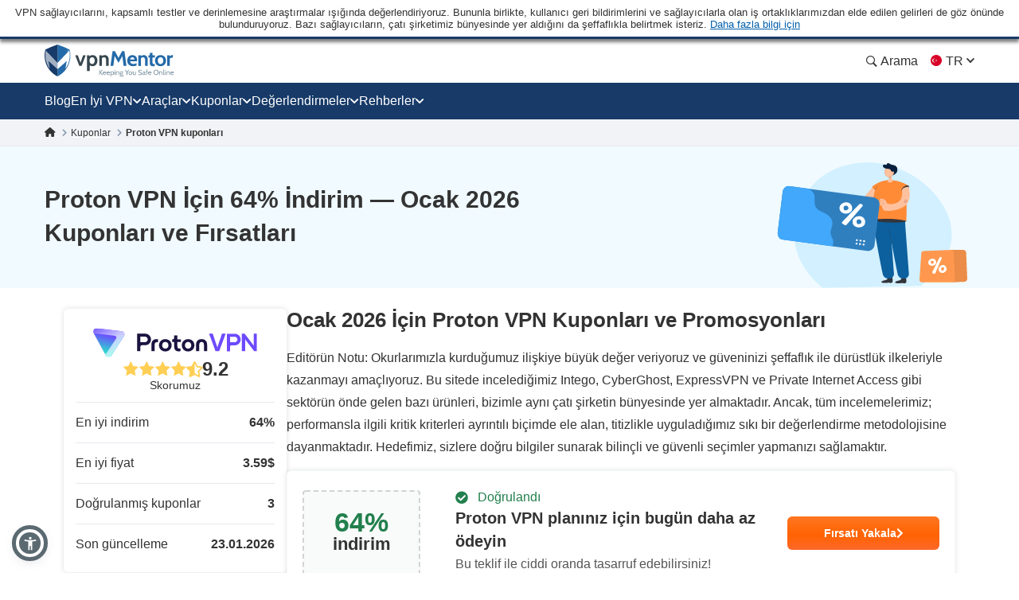

--- FILE ---
content_type: text/html; charset=UTF-8
request_url: https://tr.vpnmentor.com/coupons/protonvpn/2/2159670/
body_size: 55538
content:
<!doctype html>
<html class="no-js" lang="tr" country="US">
<head>
    <meta charset="utf-8">
    <meta name="viewport" content="width=device-width, initial-scale=1.0">
    <meta name="referrer" content="no-referrer">
    <meta name="theme-color" content="#3382c2">

    <!-- Checking JavaScript support -->
    <script>document.documentElement.classList.remove("no-js");</script>

    <!-- Add for speedup Alooma init -->
    <script id="aloomajs"></script>

    <!-- Consent Management -->
    <script>
        const EU_codes=["AT","BE","BG","HR","CY","CZ","DK","EE","FI","FR","DE","GR","HU","IE","IT","LV","LT","LU","MT","NL","PL","PT","RO","SK","SI","ES","SE"];
        const countryAttribute = document.querySelector("html").getAttribute("country");
        window.isEU = EU_codes.includes(countryAttribute);

        var oneTrustID = '018e420e-cecd-75d6-b59f-428fff4b0e06';

        if (!window.isEU) {
            Array.from(document.getElementsByClassName('cookies-settings')).forEach(element => {
                element.style.display = 'none';
            });
        } else {

            if (window.location.hostname.includes('-mentors.')) {
                oneTrustID = '018e4211-5a54-7af7-b90e-d3227d3d9973';
            }

            if (window.location.hostname.includes('ow-to-guide.')) {
                oneTrustID = '018e422a-763f-7124-b8d8-a279f58921e9';
            }
        }
    </script>

        <title>Ocak 2026 İçin Proton VPN Kuponları ve Promosyonları</title>
    
        
<meta name="robots" content="index, follow">
<link rel="canonical" href="https://tr.vpnmentor.com/coupons/protonvpn/">
<link rel="alternate" hreflang="x-default" href="https://www.vpnmentor.com/coupons/protonvpn/2/2159670/">

<meta name="description" content="Ocak 2026 için test edilmiş Proton VPN promosyon kodları ve kuponlar. Premium kupon kodlarımızla büyük indirimler alın. Bugün doğrulandı: Proton VPN planınız için bugün daha az">
            <meta property="og:locale" content="tr_TR">
            <meta property="og:type" content="website">
            <meta property="og:title" content="Ocak 2026 İçin Proton VPN Kuponları ve Promosyonları">
            <meta property="og:description" content="Ocak 2026 için test edilmiş Proton VPN promosyon kodları ve kuponlar. Premium kupon kodlarımızla büyük indirimler alın. Bugün doğrulandı: Proton VPN planınız için bugün daha az">
            <meta property="og:url" content="https://tr.vpnmentor.com/coupons/protonvpn/">
            <meta property="og:site_name" content="vpnMentor">
            <meta property="article:publisher" content="https://www.facebook.com/vpnmentor/"><meta property="fb:app_id" content="603733949782292">
            <meta property="og:image" content="/wp-content/uploads/2018/01/bestvpndeals-blog-custom-og.jpg">
            <meta property="og:image:secure_url" content="/wp-content/uploads/2018/01/bestvpndeals-blog-custom-og.jpg">
            <meta property="og:image:width" content="720">
            <meta property="og:image:height" content="378">
            <meta property="og:image:type" content="image/jpeg">
            <meta name="twitter:card" content="summary_large_image">
            <meta name="twitter:description" content="Ocak 2026 için test edilmiş Proton VPN promosyon kodları ve kuponlar. Premium kupon kodlarımızla büyük indirimler alın. Bugün doğrulandı: Proton VPN planınız için bugün daha az">
            <meta name="twitter:title" content="Ocak 2026 İçin Proton VPN Kuponları ve Promosyonları">
            <meta name="twitter:site" content="@vpnmentor">
            <meta name="twitter:image" content="/wp-content/uploads/2018/01/bestvpndeals-blog-custom-og.jpg">
            <meta name="twitter:creator" content="@vpnmentor"><meta name='robots' content='max-image-preview:large' />
        
            <!-- start Alooma -->
            <script>
            function generateGUID() {
                let m='xxxxxxxx-xxxx-4xxx-yxxx-xxxxxxxxxxxx', i= 0, u= '';
                while(i++<36) {
                    let c = m[i-1],r= Math.random()*16|0, v= c=='x' ? r : (r&0x3|0x8);
                    u += (c=='-'||c=='4') ? c : v.toString(16);
                }
                return u.toUpperCase();
            }

            if (typeof userGUID === 'undefined') {
                var userGUID = generateGUID();
            }

            if (typeof rndPage === 'undefined') {
                var rndPage = "1|" + (Date.now().toString(36) + Math.random().toString(36).substr(2, 5)).toUpperCase();
            }

            window.ALOOMA_CUSTOM_LIB_URL = location.protocol+'//'+location.hostname+'/jssdk/track/alooma-latest.min.js?v11032025';

            (function(e,b){if(!b.__SV){var a,f,i,g;
                window.alooma=b;
                b._i=[];
                b.init=function(a,e,d){function f(b,h){var a=h.split(".");
                2==a.length&&(b=b[a[0]],h=a[1]);
                b[h]=function(){b.push([h].concat(Array.prototype.slice.call(arguments,0)))}}var c=b;
                "undefined"!==typeof d?c=b[d]=[]:d="alooma";
                c.people=c.people||[];
                c.toString=function(b){var a="alooma";
                "alooma"!==d&&(a+="."+d);
                b||(a+=" (stub)");
                return a};
                c.people.toString=function(){return c.toString(1)+".people (stub)"};
                i="disable time_event track track_custom_event track_pageview track_links track_forms register register_once alias unregister identify name_tag set_config people.set people.set_once people.increment people.append people.union people.track_charge people.clear_charges people.delete_user".split(" ");
                for(g=0;
                    g<i.length;
                    g++)f(c,i[g]);
                b._i.push([a,e,d])};
                b.__SV=1.2;
                // a=e.createElement("script");
                a=e.getElementById("aloomajs");
                a.type="text/javascript";
                a.async=!0;
                a.src="undefined"!==typeof ALOOMA_CUSTOM_LIB_URL?ALOOMA_CUSTOM_LIB_URL:"file:"===e.location.protocol&&"//cdn.alooma.com/libs/alooma-latest.min.js".match(/^\/\//)?"https://cdn.alooma.com/libs/alooma-latest.min.js":"//cdn.alooma.com/libs/alooma-latest.min.js";
                // f=e.getElementsByTagName("script")[0];
                // f.parentNode.insertBefore(a,f)
            }})(document,window.alooma||[]);
            // alooma.init("gBsWnjXdjn", {"api_host":"https://www.iknowlogy.net/jssdk"},"newiknowlogy");
            alooma.init("gBsWnjXdjn", {"api_host": location.protocol+'//'+location.hostname+ "/jssdk","fb_host":"https://wsknow.net/jssdk"},"newiknowlogy");
            </script>
            <!-- end Alooma -->

        <link rel='dns-prefetch' href='//tr.vpnmentor.com' />
<link rel='dns-prefetch' href='//s.w.org' />
            <script type="application/ld+json">
                {
                    "@context" : "https://schema.org/",
                    "@type" : "WebSite",
                    "name" : "vpnMentor",
                    "url" : "https://tr.vpnmentor.com",
                    "potentialAction": [{
                        "@type": "SearchAction",
                        "target": {
                            "@type": "EntryPoint",
                            "urlTemplate": "https://tr.vpnmentor.com/search/?s={search_term_string}"
                        },
                        "query-input": "required name=search_term_string"
                    }]
                }
            </script>
        
                
<!-- 
                                                                                                                                                                                                                                                                                                            
                              ```                                                                                                                                                                                                                                                                           
                          `.--:::--.`                                                                                                                                                                                                                                                                       
                     ``.--:::::::::::--.``                                                                                                                                                                                                                                                                  
            ````..---:::::::::::::::::::::---..````                                                                                                 `:-`                              `--                                                                                                                   
   ----------:::::::::::::::::::::::::::::::::::::---------.                                                                                        `//::.`                        `.::/-                                                                                                                   
   :``-:::::::::::::::::::::::::::::::::::::::::::::::::-`.-                                                                                        `/////:-`                    `-:////-                                                               .--                                                 
   :    .-:::::::::::::::::::::::::::::::::::::::::::-.   .:                                                                                        `///////::.`              `.:://////-                                                            `-://-                                                 
   :      `-:::::::::::::::::::::::::::::::::::::::.`     .:                                                                                        `//////////:-.          .:://///////-                                                           ::////-                                                 
   :         .-:::::::::::::::::::::::::::::::::-`        .:         ````````         ``````` ``````````.....``          ``````` ```....``          `/////////////:-`    `-:////////////-          ``........`          ......  `......``       `..-//////:.....        ``.......``          ......``.....  
   :`          `.:::::::::::::::::::::::::::::.`          .:         `-------`       `------` .-----------------.`       ------------------.`       `///////////////:-..::///////://////-       `.-::////////::-`      `//////:::///////::-`    .///////////////`     .-::///////:::.`       //////::////:  
   -.             `-:::::::::::::::::::::::-`             .-          `-------`     `------`  .--------------------`     ---------------------`     `///////.-:///////////////::.`//////-      .:///////////////:-`    `///////////////////:-   .///////////////`   .:///////////////:-`     ////////////:  
   .-               `.-:::::::::::::::::-.                -.           `-------`   `------`   .----------.----------.    -----------..---------`    `///////`  .-://////////:-`  `//////-     .://////::-::://////:.   `/////////:---:://////:  .---//////:-----`  -///////::-::///////:`    ////////::---  
   `:                  `-:::::::::::::-`                  :`            `-------` `------`    .-------``    `.-------`   --------`     `.-------    `///////`    `.-:////:-`     `//////-    `://///:.`  `.:///////-   `///////-`     `-://///-    `//////.       -//////:.`   ``-//////:    //////:.`      
    :                    `.-:::::::-.`                   `:              `-------`------`     .------`        `-------   -------         .------    `///////`       `.--`        `//////-    -/////:`  `-://////:-`    `//////-         -/////:     //////.       ://///-         .//////.   //////:        
    :.        `             `-:::-`             `        .-               `------------`      .-----.          -------   ------.         .------    `///////`                    `//////-    ://///-`-:://///:-`       `//////.         -/////:     //////.      `//////.          ://///.   //////:        
    .-       `--.`            ```            `.--`       :`                `----------`       .------`        `-------   ------.         .------    `///////`                    `//////-    ://///:://///:-.``        `//////.         -/////:     ://///-       ://///:`        .//////.   //////:        
     :`      `:::--.`                     `.--:::`      `:                   --------`        .-------.`    `.-------`   ------.         .------    `///////`                    `//////-    `://///////:.```-:-`      `//////.         -/////:     -/////:-``    -//////:.`   ``-://///:    //////:        
     --      `///:::-.`                ``--:::///`      -.                    ------.         .---------------------.    ------.         .------    `///////`                    `//////-     .:////////::::////::.    `//////.         -/////:     `://////::::`  -://////:::::///////:`    //////:        
     `:`     `//////:::-.`           `.-::://////`     .:                      ----.          .-------------------.`     ------.         .------    `///////`                    `//////-      `-:////////////////:`   `//////.         -/////:      `::////////`   `:://////////////:.      //////:        
      .-     `/////////:::-.`     `.-::://///////`     :.                       .-.           .-----------------.`       ------.         .------    `:::::::`                    `::::::-        `.:::////////::-.     `::::::`         -:::::-        `-:::////`     `-::://////::-.`       :::::::        
       :.    `///////////:::--.`.--:::///////////`    --                         `            .------`````.````          ``````           ``````     ```````                      ```````           ``........`         ``````          ```````           ``....         ``.....``           ```````        
       `:`   `//////////////::::::://////////////`   .:`                                      .------`                                                                                                                                                                                                      
        .:   `///////////////////////////////////`  `:`                                       .------`                        ``     ``                           ``                      ``      ``                       `````             ```                `````             `` ``                     
         .-  `///////////////////////////////////` `:.                                        .------`                        --   .-.`                           ..                      `--`   .-`                     `-..`.--`          .-.`              .-..``.-.           -. `.                     
          .-``///////////////////////////////////`.:.                                         .------`                        -- .-.`    .....`  `.....  `-.....  .. `-...-.  `....--      `--``--` ......  ..   .-      .-.`   .`  ...... `--.. .....`      .-`     `-. `....-.  -. .-  -.....`  .....`    
           .:.///////////////////////////////////-:.                                          `......`                        -----.    --` `.-``-.` `-- `-.  `-. -- `-.  .-``-.  `--        .--.  .-`  `-- --   .-       `..--..` `.` `.-` .-  --` `.-`     --       -- .-`  .-` -. .- `-.   -. --`  .-.   
            `:///////////////////////////////////-`                                                                           --` `--` `--.....`.-...... `-    -- -- `-`  `-``-.   --         --   .-    -- --   .-      .`    `-- .-....-` .-  --.....`     .-`     `-. .-`  `-` -. .- `-.   -. --.....`   
              -:///////////////////////////////:.                                                                             --   `--` .-.``--` --``.-. `-.``.-` -- `-`  `-` .-.`.--         --   `-.``.-. .-.``--      .-..``.-. --```--` .-  .-.``.-`      .-.```.-.  .-`  `-` -. .- `-.   -. .-.``.-`   
               `-:///////////////////////////:-`                                                                              ``     ``  ``..`    ``.``  `-...`   ``  `    `  `.```--         ``     `..``   `..```        `...``   `..` .` ``   ``..`          `...`    ``    `  .` `.  ``   ``   `..`     
                 `-:///////////////////////:-`                                                                                                           `-`                  .-..--`                                                                                                                       
                   `.:://///////////////:-.                                                                                                                                                                                                                                                                 
                      `.-:://///////::-.                                                                                                                                                                                                                                                                    
                          `.-:::::-.`                                                                                                                                                                                                                                                                       
                                                                                                                                                                                                                                                                                                            
                                                                                                                                                                                                                                                                                                            
                                                                                                    

    Hello! We provide cybersecurity tips from top tech experts and create honest VPN reviews. 
    Is your data safe online? Find out with this IP tool: https://www.vpnmentor.com/tools/ipinfo/
-->
    <link rel="EditURI" type="application/rsd+xml" title="RSD" href="https://tr.vpnmentor.com/xmlrpc.php?rsd" />
<link rel="wlwmanifest" type="application/wlwmanifest+xml" href="https://tr.vpnmentor.com/wp-includes/wlwmanifest.xml" /> 
<link rel="alternate" hreflang="ar" href="https://ar.vpnmentor.com/coupons/protonvpn/2/2159670/" >
<link rel="alternate" hreflang="bg" href="https://bg.vpnmentor.com/coupons/protonvpn/2/2159670/" >
<link rel="alternate" hreflang="zh" href="https://zh.vpnmentor.com/coupons/protonvpn/2/2159670/" >
<link rel="alternate" hreflang="hr" href="https://hr.vpnmentor.com/coupons/protonvpn/2/2159670/" >
<link rel="alternate" hreflang="cs" href="https://cs.vpnmentor.com/coupons/protonvpn/2/2159670/" >
<link rel="alternate" hreflang="da" href="https://da.vpnmentor.com/coupons/protonvpn/2/2159670/" >
<link rel="alternate" hreflang="nl" href="https://nl.vpnmentor.com/coupons/protonvpn/2/2159670/" >
<link rel="alternate" hreflang="en" href="https://www.vpnmentor.com/coupons/protonvpn/2/2159670/" >
<link rel="alternate" hreflang="fi" href="https://fi.vpnmentor.com/coupons/protonvpn/2/2159670/" >
<link rel="alternate" hreflang="fr" href="https://fr.vpnmentor.com/coupons/protonvpn/2/2159670/" >
<link rel="alternate" hreflang="de" href="https://de.vpnmentor.com/coupons/protonvpn/2/2159670/" >
<link rel="alternate" hreflang="el" href="https://el.vpnmentor.com/coupons/protonvpn/2/2159670/" >
<link rel="alternate" hreflang="he" href="https://he.vpnmentor.com/coupons/protonvpn/2/2159670/" >
<link rel="alternate" hreflang="hu" href="https://hu.vpnmentor.com/coupons/protonvpn/2/2159670/" >
<link rel="alternate" hreflang="id" href="https://id.vpnmentor.com/coupons/protonvpn/2/2159670/" >
<link rel="alternate" hreflang="it" href="https://it.vpnmentor.com/coupons/protonvpn/2/2159670/" >
<link rel="alternate" hreflang="ja" href="https://ja.vpnmentor.com/coupons/protonvpn/2/2159670/" >
<link rel="alternate" hreflang="ko" href="https://ko.vpnmentor.com/coupons/protonvpn/2/2159670/" >
<link rel="alternate" hreflang="nb" href="https://nb.vpnmentor.com/coupons/protonvpn/2/2159670/" >
<link rel="alternate" hreflang="pl" href="https://pl.vpnmentor.com/coupons/protonvpn/2/2159670/" >
<link rel="alternate" hreflang="pt" href="https://pt.vpnmentor.com/coupons/protonvpn/2/2159670/" >
<link rel="alternate" hreflang="ro" href="https://ro.vpnmentor.com/coupons/protonvpn/2/2159670/" >
<link rel="alternate" hreflang="ru" href="https://ru.vpnmentor.com/coupons/protonvpn/2/2159670/" >
<link rel="alternate" hreflang="es" href="https://es.vpnmentor.com/coupons/protonvpn/2/2159670/" >
<link rel="alternate" hreflang="sv" href="https://sv.vpnmentor.com/coupons/protonvpn/2/2159670/" >
<link rel="alternate" hreflang="th" href="https://th.vpnmentor.com/coupons/protonvpn/2/2159670/" >
<link rel="alternate" hreflang="tr" href="https://tr.vpnmentor.com/coupons/protonvpn/2/2159670/" >
<link rel="alternate" hreflang="uk-ua" href="https://uk.vpnmentor.com/coupons/protonvpn/2/2159670/" >
<link rel="alternate" hreflang="vi" href="https://vi.vpnmentor.com/coupons/protonvpn/2/2159670/" >
            <!-- Favicon for IE 8 -->
            <!--[if IE 8]>
            <link rel="shortcut icon" href="/wp-content/themes/vpnmentor/images/favicon_vm/favicon.ico">
            <![endif]-->

            <!-- Favicon for IE 9-10 -->
            <meta name="msapplication-TileImage" content="/wp-content/themes/vpnmentor/images/favicon_vm/ms-icon-144x144.png">
            <meta name="msapplication-TileColor" content="#3382c2">

            <!-- Favicon for Android -->
            <link rel="icon" sizes="192x192" href="/wp-content/themes/vpnmentor/images/favicon_vm/android-icon-192x192.png">

             <!-- Favicon for iOS -->
            <link rel="apple-touch-icon" sizes="180x180" href="/wp-content/themes/vpnmentor/images/favicon_vm/apple-icon-180x180.png">

            <!-- Favicon for OSX -->
            <link rel="icon" type="image/png" sizes="32x32" href="/wp-content/themes/vpnmentor/images/favicon_vm/favicon-32x32.png">
            <link rel="icon" type="image/png" sizes="16x16" href="/wp-content/themes/vpnmentor/images/favicon_vm/favicon-16x16.png">
            
            <!-- Favicon for Windows 8 and Windows 8.1 -->
            <meta name="msapplication-config" content="/wp-content/themes/vpnmentor/images/favicon_vm/favicon.xml">
            
            <!-- Favicon for Desktop -->
            <link rel="icon" href="/wp-content/themes/vpnmentor/images/favicon_vm/favicon.ico">
            <link rel="icon" href="/wp-content/themes/vpnmentor/images/favicon_vm/favicon-32x32.ico" sizes="32x32">
            <link rel="icon" href="/wp-content/themes/vpnmentor/images/favicon_vm/favicon-48x48.ico" sizes="48x48">
        <link rel="stylesheet" href="/wp-content/themes/assets/css/coupon.css?v=1767085153">
<style>.header .menu-coupons li a.coupon-expressvpn:before {
                        background-position: center;
                        background-size: 100%;
                        background-image: url(/wp-content/uploads/2019/06/ExpressVPN_Monogram_Logo_Red-1.svg);
                        height: 28px;
                    }.header .menu-coupons li a.coupon-cyberghost-vpn:before {
                        background-position: center;
                        background-size: 100%;
                        background-image: url(/wp-content/uploads/2019/05/VM-_CyberGhost.svg);
                        height: 28px;
                    }.header .menu-coupons li a.coupon-private-internet-access:before {
                        background-position: center;
                        background-size: 100%;
                        background-image: url(/wp-content/uploads/2022/03/VM_PIA-ICON.svg);
                        height: 28px;
                    }.header .menu-coupons li a.coupon-ipvanish-vpn:before {
                        background-position: center;
                        background-size: 100%;
                        background-image: url(/wp-content/uploads/2019/05/VM-_Ip-Vanish.svg);
                        height: 28px;
                    }.header .menu-coupons li a.coupon-privatevpn:before {
                        background-position: center;
                        background-size: 100%;
                        background-image: url(/wp-content/uploads/2019/05/VM-_Private-VPN.svg);
                        height: 28px;
                    }</style>    
    <!-- Google Tag Manager -->
    <script data-qa-id="googletagmanager">(function(w,d,s,l,i){w[l]=w[l]||[];w[l].push({'gtm.start':
    new Date().getTime(),event:'gtm.js'});var f=d.getElementsByTagName(s)[0],
    j=d.createElement(s),dl=l!='dataLayer'?'&l='+l:'';j.async=true;j.src=
    location.origin+'/metrics3/gtm.js?id='+i+dl;f.parentNode.insertBefore(j,f);
    })(window,document,'script','dataLayer','GTM-5B6232FL');</script>
    <!-- End Google Tag Manager -->

    <script>
        window.ga4IdsValues = window.ga4IdsValues || {};
        window.dataLayer = window.dataLayer || [];
        window.gaEvents = window.gaEvents || [];

        // Ensure the GTAG is loaded and initialized
        window.gtag = function gtag(){
            if (arguments[0] === 'event' && typeof arguments[1] === 'string' && typeof arguments[2] === 'object') {
                const eventData = {
                    event: arguments[1], // Event name
                    event_category: arguments[2].event_category || undefined,
                    event_label: arguments[2].event_label || undefined,
                    non_interaction: arguments[2].non_interaction || false,
                    ...arguments[2] // Include any additional properties dynamically
                };
                window.dataLayer.push(eventData);
            } else {
                window.dataLayer.push(arguments);
            }
            
            window.gaEvents.push(arguments)
        }

        if (window.isEU) {
            gtag('consent', 'default', {
                'ad_storage': 'denied',
                'ad_user_data': 'denied',
                'ad_personalization': 'denied',
                'analytics_storage': 'granted',
                'wait_for_update': 500
            });
        }

        function gtagApiResultInit() {
            const interval = setInterval(() => {
                let measurementID = 'GTM-5B6232FL'; 
                    if (typeof google_tag_manager !== 'undefined' &&
                        google_tag_manager[measurementID] &&
                        google_tag_manager[measurementID].dataLayer &&
                        typeof google_tag_manager[measurementID].dataLayer.get === 'function') {
                        
                        const gtagApiResult = google_tag_manager[measurementID].dataLayer.get('gtagApiResult');

                        if (gtagApiResult && gtagApiResult.client_id && gtagApiResult.session_id) {

                            if (typeof aloomaTrackPageview === 'function' && typeof rndPage !== 'undefined') {
                                clearInterval(interval);

                                window.ga4IdsValues = {
                                    "pageview_id": rndPage,
                                    "client_id": gtagApiResult.client_id,
                                    "session_id": gtagApiResult.session_id
                                };

                                aloomaTrackPageview("gcid", window.ga4IdsValues);
                            }
                        }
                    }
            }, 100);
        }

        // Initialize the function
        gtagApiResultInit();

    </script>

</head>

<body class="new-menu single-coupon coupon coupon-page">

<header class="header">
            <div class="header__start">
                            <div class="ftc-navbar">
    VPN sağlayıcılarını, kapsamlı testler ve derinlemesine araştırmalar ışığında değerlendiriyoruz. Bununla birlikte, kullanıcı geri bildirimlerini ve sağlayıcılarla olan iş ortaklıklarımızdan elde edilen gelirleri de göz önünde bulunduruyoruz. Bazı sağlayıcıların, çatı şirketimiz bünyesinde yer aldığını da şeffaflıkla belirtmek isteriz. <div class="ftc-navbar__tooltip disclosureTooltip">Daha fazla bilgi için<div class="ftc-navbar__tooltip__text">vpnMentor, 2014 yılında VPN hizmetlerini değerlendirmek ve çevrim içi gizlilikle ilgili konuları ele almak amacıyla kuruldu. Bugün ise siber güvenlik araştırmacılarından, yazarlar ve editörlerden oluşan uzman ekibimizle, kullanıcıların dijital özgürlüklerini korumalarına destek olmaya devam ediyoruz. Bu çalışmalarımızı, Holiday.com, ExpressVPN, CyberGhost ve Private Internet Access gibi ürünlerin sahibi olan Kape Technologies PLC ile iş birliği içinde sürdürüyoruz. Söz konusu ürünler sitemizde hem sıralanabilir hem de detaylı şekilde incelenebilir. vpnMentor’da yayımlanan tüm incelemelerin, ilgili makalenin yayımlandığı tarih itibarıyla doğru olduğu kabul edilir. Her içerik, ürünlerin teknik özellikleri, kullanıcıya sunduğu değer ve editörlerimizin profesyonel analizlerine dayanan titiz ve bağımsız bir değerlendirme süreciyle hazırlanır. Yayımladığımız sıralama ve değerlendirmelerde, yukarıda belirtilen ortak sahiplik yapısı ile sitemizdeki bağlantılar üzerinden yapılan satın alımlardan elde edilen ortaklık komisyonları da dikkate alınabilir. Bununla birlikte, tüm VPN sağlayıcılarını kapsayıcı biçimde incelemediğimizi ve içerikte yer alan bilgilerin yalnızca yayımlandığı tarih itibarıyla geçerliliğini koruduğunu belirtmek isteriz.</div></div></div>                                </div>
    
        

<div class="header__wrap">
    <div class="container">
        <div class="header__inner">
            <a id="main_logo" aria-label="Header Logo" class="logo" href="https://tr.vpnmentor.com">
                                    <svg class="desktop" width="163" height="41" viewBox="0 0 163 41" fill="none" xmlns="http://www.w3.org/2000/svg">
<path d="M160.521 38.2563C160.058 38.2689 159.6 38.1566 159.196 37.931C158.851 37.7254 158.568 37.4301 158.378 37.0764C158.182 36.7135 158.075 36.3089 158.067 35.8965C158.065 35.5015 158.154 35.1113 158.329 34.757C158.499 34.4235 158.756 34.1422 159.073 33.9428C159.432 33.7303 159.843 33.6231 160.26 33.6335C160.605 33.6273 160.947 33.7027 161.257 33.8535C161.542 33.9971 161.778 34.2206 161.936 34.4966C162.133 34.8746 162.218 35.3008 162.182 35.7254V35.9529H158.914C158.931 36.2926 159.032 36.6228 159.208 36.9138C159.356 37.1301 159.563 37.2995 159.805 37.4017C160.067 37.4975 160.344 37.5443 160.623 37.5399C160.844 37.542 161.065 37.5203 161.281 37.4751C161.501 37.4347 161.715 37.3691 161.919 37.2795L162.026 37.9226C161.82 38.0102 161.61 38.0862 161.396 38.1501C161.114 38.2303 160.822 38.2661 160.529 38.2563H160.521ZM159.017 35.3747H161.34C161.345 35.1856 161.303 34.9982 161.217 34.8294C161.141 34.6726 161.014 34.5463 160.857 34.4712C160.665 34.3828 160.454 34.341 160.243 34.349C159.947 34.3349 159.655 34.4307 159.425 34.6179C159.205 34.8197 159.051 35.0836 158.983 35.3747H159.017Z" fill="#78909C"/>
<path d="M18.2685 0.756396L16.1905 0V40H16.2016C19.7353 38.2314 22.8911 35.7731 25.4803 32.7697L25.6136 32.6029C26.6137 31.4016 27.5138 30.1001 28.3028 28.7542C28.4361 28.5206 28.5695 28.2981 28.7028 28.0534C30.4474 24.8832 31.6031 21.4238 32.1031 17.8309C32.2143 17.0968 32.2809 16.3515 32.3365 15.5951C32.381 14.9833 32.381 14.3493 32.381 13.7152C32.381 11.5595 32.1631 9.4533 31.7031 7.35261C31.6364 7.04116 31.5031 6.76307 31.3142 6.50723C31.1253 6.26251 30.8919 6.06229 30.6141 5.91769C26.6026 3.97108 22.48 2.24694 18.2685 0.756396Z" fill="#246AA8"/>
<path d="M14.1125 0.756396L16.1905 0V40H16.1794C12.6457 38.2314 9.48982 35.7731 6.90068 32.7697L6.76733 32.6029C5.76723 31.4016 4.86714 30.1001 4.07818 28.7542C3.94483 28.5206 3.81148 28.2981 3.67814 28.0534C1.93352 24.8832 0.777854 21.4238 0.277805 17.8309C0.166683 17.0968 0.10001 16.3515 0.0444488 15.5951C0 14.9833 0 14.3493 0 13.7152C0 11.5595 0.217888 9.45329 0.677844 7.35261C0.744517 7.04116 0.877864 6.76307 1.06677 6.50723C1.25568 6.26251 1.48903 6.06229 1.76684 5.91769C5.77834 3.97108 9.90097 2.24694 14.1125 0.756396Z" fill="#173A68"/>
<path d="M31.6109 12.2677V14.7122C31.6033 14.865 31.5869 15.0172 31.562 15.1682V15.5264C31.5586 15.5453 31.5586 15.5648 31.562 15.5837C31.5717 15.7192 31.5522 15.8551 31.5047 15.9824C31.4473 16.113 31.2753 16.2832 31.2753 16.4788C31.2917 16.5985 31.2717 16.7203 31.2179 16.8285C31.1606 16.9423 31.2179 17.0241 31.1606 17.1218C31.1117 17.3738 31.0459 17.6267 30.9885 17.8787L30.9152 18.1607V18.2369L30.8419 18.5377C30.793 18.7164 30.7479 18.8875 30.6867 19.0501C30.6256 19.2128 30.6379 19.2288 30.605 19.319C30.5109 19.6124 30.4085 19.9132 30.3107 20.2065C30.2922 20.2924 30.2605 20.3749 30.2167 20.451C30.0531 20.8741 29.8895 21.2652 29.7014 21.6883L29.5294 22.0794C29.4354 22.2824 29.3329 22.4865 29.2351 22.6736L21.7861 3.0625C24.6786 4.10894 27.5129 5.30969 30.2768 6.6596C30.4821 6.76978 30.6614 6.92273 30.8025 7.10812C30.9436 7.2935 31.0433 7.50701 31.0948 7.73422C31.1143 7.88286 31.1457 8.02968 31.1888 8.17328C31.2828 8.61234 31.3524 9.0608 31.4097 9.50832L31.4502 9.79037C31.4408 9.97402 31.4602 10.158 31.5075 10.3357V12.012C31.5445 12.0428 31.5733 12.0822 31.5914 12.1269C31.6094 12.1715 31.6162 12.2199 31.6109 12.2677Z" fill="url(#paint0_linear_16_38)"/>
<path opacity="0.6" d="M16.3218 30.9274L4.86952 20.6964L6.50542 30.4639C6.00619 29.7804 5.53987 29.064 5.11491 28.34C4.95978 28.0796 4.81217 27.8107 4.66457 27.5258C2.92674 24.41 1.78259 20.9986 1.29029 17.465C1.18123 16.7323 1.10758 15.9999 1.06935 15.2679C1.01659 14.6507 0.996193 14.0312 1.00824 13.412C1.00935 12.4658 1.05861 11.5204 1.15584 10.5792C1.14806 10.3656 1.17022 10.152 1.22166 9.94461V9.71708C1.31567 9.00067 1.43413 8.27674 1.5902 7.55469L16.3133 23.0158L16.3218 30.9274Z" fill="white"/>
<path d="M16.3213 30.9303L27.8149 20.6825L26.1743 30.4499C26.6735 29.7664 27.1399 29.05 27.5648 28.3261C27.7199 28.0656 27.8675 27.7967 28.0152 27.5119C29.7362 24.4039 30.8678 21.0044 31.3528 17.4849C31.4562 16.7522 31.5298 16.0198 31.5737 15.2878C31.5737 14.6607 31.6395 14.0345 31.6395 13.4319C31.6365 12.4803 31.5847 11.5294 31.4844 10.5831C31.4922 10.3696 31.47 10.1559 31.4186 9.94851V9.72099C31.3246 9.00458 31.2061 8.28065 31.05 7.55859L16.3298 23.0188L16.3213 30.9303Z" fill="white"/>
<path d="M48.3972 13.4854L45.084 22.7884L41.7708 13.4854H38.499L43.6521 26.8575H46.5074L51.6784 13.4609L48.3972 13.4854Z" fill="#37474F"/>
<path d="M65.7143 16.7581C65.2861 15.7403 64.5805 14.8633 63.6779 14.2272C62.7886 13.6755 61.7771 13.3513 60.7328 13.2831C59.6885 13.2149 58.6434 13.4048 57.6899 13.8361C57.2234 14.0852 56.7825 14.3797 56.3737 14.7151L56.0136 13.4779H53.3623V33.3701H56.6341V26.0452C56.9882 26.3048 57.3693 26.5255 57.7708 26.7033C58.5844 27.0148 59.4527 27.1587 60.3233 27.1264C61.5057 27.1675 62.6708 26.8342 63.6525 26.174C64.5569 25.5398 65.2631 24.6623 65.6889 23.643C66.1861 22.564 66.4455 21.3908 66.4497 20.2028C66.454 19.0148 66.2028 17.8397 65.7134 16.7572L65.7143 16.7581ZM62.1642 23.2698C61.9068 23.6431 61.5583 23.9445 61.1517 24.1454C60.7451 24.3463 60.294 24.4401 59.841 24.4177C59.1896 24.4633 58.5415 24.2904 57.9994 23.9263C57.4572 23.5623 57.0519 23.0279 56.8475 22.4076C56.6068 21.7032 56.4907 20.9623 56.5044 20.218C56.4913 19.4713 56.6074 18.728 56.8475 18.0208C57.0536 17.4291 57.4362 16.9149 57.9438 16.5475C58.5023 16.1691 59.168 15.9808 59.842 16.0107C60.2961 15.9917 60.7477 16.0886 61.1541 16.2922C61.5605 16.4958 61.9084 16.7995 62.1651 17.1746C62.7489 18.0792 63.0349 19.1437 62.9831 20.2189C63.0313 21.2885 62.7454 22.3465 62.1651 23.2463L62.1642 23.2698Z" fill="#37474F"/>
<path d="M79.3495 14.9839C79.2376 14.831 79.1144 14.6868 78.9809 14.5523C78.5233 14.1099 77.9784 13.7677 77.381 13.5477C76.7837 13.3277 76.147 13.2347 75.5117 13.2746C74.6647 13.2588 73.8253 13.437 73.0578 13.7955C72.667 13.9861 72.29 14.2038 71.9296 14.447L71.8723 13.4862H68.7236V26.8583H72.0697V17.1895C72.2684 16.9598 72.4888 16.7498 72.7278 16.5624C73.2834 16.1703 73.9543 15.9754 74.6336 16.0087C75.0219 15.9762 75.4123 16.041 75.7693 16.1973C76.1264 16.3535 76.4388 16.5963 76.6784 16.9037C77.1508 17.7488 77.3668 18.7132 77.2999 19.6791V26.8573H80.6046V19.4112C80.6757 17.8391 80.2368 16.2861 79.3532 14.9839H79.3495Z" fill="#37474F"/>
<path d="M68.7236 38.1573V31.8008H69.5886V38.1573H68.7236ZM72.0443 38.1573L69.7212 34.7877L72.0857 31.8008H73.1406L70.6867 34.7717L73.1406 38.1563L72.0443 38.1573Z" fill="#78909C"/>
<path d="M75.5537 38.2538C75.0907 38.2664 74.6327 38.154 74.2281 37.9285C73.8831 37.7229 73.6004 37.4275 73.4101 37.0739C73.2202 36.7099 73.1233 36.3045 73.1281 35.894C73.1254 35.499 73.2149 35.1088 73.3895 34.7545C73.5598 34.421 73.8171 34.1397 74.1341 33.9403C74.4649 33.7534 74.8352 33.6475 75.2148 33.6311C75.5944 33.6148 75.9725 33.6885 76.3181 33.8463C76.6022 33.9898 76.8382 34.2134 76.9969 34.4893C77.1754 34.7979 77.2634 35.1504 77.2508 35.5066C77.2508 35.5715 77.2508 35.6448 77.2508 35.7182V35.9457H73.979C73.9959 36.2854 74.097 36.6156 74.2732 36.9065C74.4215 37.1229 74.6287 37.2922 74.8702 37.3945C75.1321 37.4903 75.4094 37.5371 75.6882 37.5327C75.9093 37.5348 76.1299 37.513 76.3463 37.4678C76.5659 37.4275 76.7802 37.3619 76.9847 37.2723L77.0909 37.9153C76.883 38.0042 76.6698 38.0802 76.4525 38.1429C76.1607 38.2282 75.8565 38.2641 75.5528 38.2491L75.5537 38.2538ZM74.0495 35.3722H76.4046C76.4096 35.1831 76.3676 34.9957 76.2824 34.8269C76.2065 34.67 76.0795 34.5437 75.9223 34.4687C75.7298 34.3811 75.5197 34.3393 75.3084 34.3464C75.0119 34.3324 74.7207 34.4281 74.4904 34.6153C74.2701 34.8172 74.116 35.0811 74.0485 35.3722H74.0495Z" fill="#78909C"/>
<path d="M80.2332 38.2565C79.7676 38.27 79.3071 38.1576 78.9 37.9312C78.5524 37.7289 78.2689 37.4327 78.0821 37.0765C77.8922 36.7125 77.7953 36.3072 77.8 35.8966C77.7946 35.5022 77.8816 35.112 78.0539 34.7571C78.2273 34.4234 78.4871 34.1422 78.806 33.9429C79.1642 33.7295 79.5757 33.6223 79.9925 33.6336C80.3353 33.6274 80.6746 33.7029 80.9825 33.8536C81.2698 33.9959 81.5088 34.2195 81.6698 34.4967C81.8416 34.8076 81.9264 35.159 81.9152 35.514C81.9191 35.5844 81.9191 35.6551 81.9152 35.7255C81.9228 35.8012 81.9228 35.8774 81.9152 35.953H78.6434C78.659 36.2942 78.7633 36.6254 78.9461 36.9139C79.0927 37.1318 79.3004 37.3016 79.5431 37.4018C79.8046 37.4991 80.0821 37.546 80.3611 37.54C80.5781 37.5418 80.7947 37.5201 81.007 37.4752C81.2272 37.4372 81.4417 37.3715 81.6454 37.2796L81.76 37.9227C81.5521 38.0115 81.3389 38.0875 81.1217 38.1502C80.8323 38.2339 80.5313 38.2697 80.2304 38.2565H80.2332ZM78.7195 35.3748H81.0756C81.083 35.1864 81.0436 34.999 80.9609 34.8295C80.882 34.6749 80.7559 34.5494 80.6008 34.4713C80.4058 34.3833 80.1932 34.3414 79.9794 34.3491C79.683 34.3359 79.3921 34.4315 79.1614 34.618C78.9441 34.8223 78.7907 35.0852 78.7195 35.3748Z" fill="#78909C"/>
<path d="M82.7607 40.3522V33.7071H83.3991L83.5467 34.7244L83.3173 34.5617C83.4957 34.2828 83.7332 34.0466 84.0131 33.8698C84.3254 33.696 84.6786 33.609 85.036 33.6178C85.4088 33.609 85.775 33.7172 86.0833 33.9271C86.3754 34.1338 86.6069 34.4149 86.7536 34.7413C86.9143 35.111 86.9951 35.5106 86.9906 35.9137C86.9962 36.3153 86.9211 36.714 86.7696 37.0861C86.6275 37.4118 86.4002 37.693 86.1115 37.9003C85.7932 38.1144 85.4156 38.2226 85.0322 38.2096C84.6967 38.2125 84.3655 38.1344 84.0666 37.9821C83.7849 37.8476 83.5633 37.6129 83.4452 37.324L83.5759 37.1613V40.3109L82.7607 40.3522ZM84.8789 37.5195C85.056 37.5276 85.2325 37.4942 85.3944 37.422C85.5563 37.3499 85.6992 37.241 85.8116 37.104C86.0311 36.7525 86.1475 36.3464 86.1475 35.932C86.1475 35.5176 86.0311 35.1116 85.8116 34.7601C85.6992 34.6231 85.5563 34.5142 85.3944 34.442C85.2325 34.3699 85.056 34.3365 84.8789 34.3445C84.6417 34.3423 84.4079 34.4012 84.2001 34.5157C83.992 34.6423 83.8246 34.826 83.7178 35.045C83.5875 35.3221 83.5259 35.6265 83.5383 35.9325C83.5247 36.2464 83.5863 36.5591 83.7178 36.8445C83.8276 37.0569 83.9947 37.2345 84.2001 37.3569C84.41 37.4651 84.6429 37.5209 84.8789 37.5195Z" fill="#78909C"/>
<path d="M87.8408 32.7127V31.8008H88.6588V32.7127H87.8408ZM87.8408 38.1582V33.7093H88.6588V38.161L87.8408 38.1582Z" fill="#78909C"/>
<path d="M89.7803 38.1578V33.7061H90.4187L90.5822 34.5607L90.2635 34.43C90.5018 34.1437 90.8047 33.9181 91.1473 33.7719C91.4101 33.6777 91.6862 33.6256 91.9652 33.6177C92.2284 33.5911 92.494 33.6285 92.7396 33.7267C92.9851 33.8249 93.2033 33.9811 93.3755 34.1818C93.6746 34.6343 93.8209 35.1707 93.7929 35.7124V38.1569H92.975V35.7124C93.007 35.3481 92.9149 34.9836 92.7136 34.6782C92.5966 34.559 92.4541 34.4678 92.2968 34.4115C92.1395 34.3551 91.9715 34.3351 91.8054 34.3529C91.521 34.3513 91.2404 34.4184 90.9875 34.5485C90.8643 34.6114 90.7561 34.6998 90.67 34.808C90.5839 34.9162 90.5219 35.0415 90.4882 35.1756L90.5945 34.6792V38.1625L89.7803 38.1578Z" fill="#78909C"/>
<path d="M96.7178 40.4253C96.3472 40.4302 95.9778 40.3808 95.6215 40.2787C95.3349 40.2005 95.0749 40.0458 94.8694 39.8311C94.7761 39.7339 94.7031 39.6191 94.6547 39.4933C94.6063 39.3676 94.5834 39.2334 94.5874 39.0987C94.5812 38.8749 94.6537 38.656 94.7923 38.4801C94.9454 38.2941 95.1421 38.1488 95.3649 38.057C95.2398 37.9996 95.1282 37.9163 95.0377 37.8126C94.9651 37.7224 94.9247 37.6106 94.923 37.4948C94.9211 37.358 94.9674 37.2249 95.0537 37.1187C95.1571 36.9909 95.2967 36.8972 95.4542 36.8499C95.2075 36.6996 95.0089 36.482 94.8816 36.2228C94.7411 35.9514 94.6706 35.6492 94.6767 35.3437C94.6741 35.0366 94.7502 34.734 94.8976 34.4646C95.0468 34.2045 95.2647 33.9904 95.5275 33.846C95.8341 33.6825 96.1777 33.6012 96.5251 33.61C96.9183 33.6074 97.3022 33.7299 97.6213 33.9598C97.7715 33.871 97.934 33.8051 98.1036 33.7642C98.3085 33.7064 98.5207 33.6789 98.7335 33.6824H98.8069L98.7006 34.2277H98.2832C98.181 34.2345 98.0796 34.2509 97.9804 34.2766C98.2378 34.5654 98.3779 34.94 98.3734 35.3268C98.3791 35.6447 98.303 35.9587 98.1525 36.2387C98.0034 36.5059 97.7822 36.7258 97.5141 36.8734C97.2115 37.0399 96.8694 37.1215 96.5241 37.1093H96.2054L95.9233 37.0445C95.7842 37.0934 95.7109 37.1667 95.7109 37.2805C95.7142 37.3183 95.7273 37.3547 95.7489 37.386C95.7705 37.4173 95.7998 37.4425 95.834 37.4591C95.9535 37.5219 96.0841 37.5606 96.2186 37.5728L97.4126 37.7609C97.8153 37.8075 98.2002 37.9528 98.5333 38.184C98.6635 38.2855 98.7673 38.417 98.8357 38.5673C98.9041 38.7175 98.9352 38.8821 98.9263 39.047C98.936 39.327 98.8396 39.6004 98.6564 39.8123C98.4462 40.0329 98.1806 40.1929 97.8874 40.2758C97.5064 40.3798 97.1126 40.4292 96.7178 40.4225V40.4253ZM96.7911 39.7014C97.1209 39.7166 97.4501 39.6611 97.7567 39.5387C97.8554 39.5054 97.9414 39.4423 98.0028 39.3581C98.0643 39.274 98.0981 39.1729 98.0998 39.0687C98.101 38.9919 98.082 38.9161 98.0447 38.849C98.0074 38.7818 97.9531 38.7256 97.8874 38.686C97.6995 38.5724 97.4907 38.4975 97.2734 38.466L95.9807 38.2545C95.816 38.323 95.6659 38.4226 95.5388 38.5478C95.48 38.6034 95.4331 38.6702 95.4008 38.7444C95.3685 38.8185 95.3515 38.8985 95.3508 38.9793C95.3489 39.1003 95.385 39.2187 95.454 39.3181C95.523 39.4174 95.6213 39.4926 95.7353 39.5331C96.0649 39.6594 96.4167 39.7176 96.7695 39.7042L96.7911 39.7014ZM96.5297 36.4456C96.6805 36.4575 96.8319 36.4359 96.9733 36.3825C97.1147 36.329 97.2426 36.2449 97.3477 36.1363C97.5348 35.9073 97.6309 35.6174 97.6175 35.3221C97.6366 35.026 97.5398 34.734 97.3477 34.5079C97.2422 34.4003 97.114 34.3175 96.9726 34.2654C96.8311 34.2134 96.6799 34.1934 96.5297 34.207C96.3795 34.1922 96.2279 34.2116 96.0863 34.2637C95.9446 34.3158 95.8166 34.3993 95.7118 34.5079C95.5197 34.734 95.4229 35.026 95.442 35.3221C95.4286 35.6174 95.5247 35.9073 95.7118 36.1363C95.8101 36.249 95.9324 36.3383 96.0697 36.3975C96.207 36.4567 96.3559 36.4844 96.5053 36.4785L96.5297 36.4456Z" fill="#78909C"/>
<path d="M103.089 38.1573V35.4063L100.808 31.8008H101.789L103.695 34.8855H103.286L105.192 31.8008H106.173L103.923 35.4063V38.1573H103.089Z" fill="#78909C"/>
<path d="M107.842 38.2525C107.419 38.2639 107.002 38.1536 106.64 37.9347C106.317 37.7397 106.057 37.4574 105.888 37.1205C105.715 36.7539 105.626 36.3537 105.626 35.9486C105.626 35.5435 105.715 35.1433 105.888 34.7767C106.06 34.4419 106.32 34.1604 106.64 33.9625C107.004 33.7499 107.421 33.6428 107.842 33.6532C108.262 33.6417 108.675 33.7489 109.036 33.9625C109.361 34.158 109.624 34.4399 109.797 34.7767C109.969 35.1433 110.059 35.5435 110.059 35.9486C110.059 36.3537 109.969 36.7539 109.797 37.1205C109.627 37.4596 109.363 37.7424 109.036 37.9347C108.678 38.1545 108.263 38.265 107.842 38.2525ZM107.842 37.5201C108.033 37.5316 108.224 37.5002 108.401 37.4283C108.578 37.3564 108.737 37.2458 108.865 37.1045C109.099 36.7586 109.225 36.3504 109.225 35.9326C109.225 35.5149 109.099 35.1067 108.865 34.7607C108.591 34.4952 108.224 34.3467 107.843 34.3467C107.461 34.3467 107.094 34.4952 106.82 34.7607C106.586 35.1067 106.461 35.5149 106.461 35.9326C106.461 36.3504 106.586 36.7586 106.82 37.1045C106.949 37.2457 107.107 37.3562 107.284 37.4281C107.461 37.5 107.652 37.5315 107.842 37.5201Z" fill="#78909C"/>
<path d="M112.512 38.2526C112.201 38.2598 111.894 38.187 111.62 38.0411C111.37 37.8903 111.173 37.6656 111.056 37.398C110.914 37.0469 110.847 36.6699 110.86 36.2914V33.7031H111.678V36.0714C111.654 36.4458 111.739 36.8191 111.923 37.146C112.012 37.2775 112.135 37.382 112.28 37.4483C112.424 37.5146 112.583 37.5401 112.741 37.5221C112.987 37.526 113.23 37.4643 113.444 37.3435C113.665 37.2147 113.827 37.0044 113.895 36.7577L113.772 37.2053V33.7031H114.59V38.1548H113.853L113.69 37.2842L113.895 37.4384C113.776 37.7016 113.578 37.9214 113.329 38.0673C113.08 38.2132 112.792 38.2779 112.504 38.2526H112.512Z" fill="#78909C"/>
<path d="M119.753 38.2531C119.48 38.2509 119.207 38.2317 118.935 38.1957C118.69 38.1602 118.447 38.1087 118.208 38.0416C118.015 37.9892 117.827 37.9239 117.644 37.846L117.758 36.9265C117.952 37.0194 118.152 37.1011 118.355 37.171C118.603 37.2617 118.857 37.3324 119.116 37.3825C119.384 37.4423 119.659 37.4738 119.934 37.4765C120.276 37.4943 120.616 37.4155 120.915 37.249C121.033 37.176 121.129 37.0723 121.192 36.9491C121.256 36.8259 121.284 36.6878 121.275 36.5495C121.285 36.3394 121.222 36.1323 121.096 35.9638C120.948 35.79 120.76 35.6556 120.548 35.5727C120.247 35.4418 119.938 35.3303 119.624 35.2389C119.291 35.1479 118.967 35.0251 118.658 34.8722C118.378 34.7452 118.134 34.5515 117.946 34.3081C117.807 34.1035 117.716 33.8699 117.68 33.6249C117.644 33.3799 117.664 33.13 117.739 32.894C117.814 32.6581 117.942 32.4422 118.112 32.2627C118.283 32.0832 118.492 31.9449 118.724 31.858C119.119 31.7005 119.542 31.6256 119.968 31.638C120.359 31.6354 120.749 31.6819 121.129 31.7762C121.427 31.8462 121.718 31.947 121.996 32.0771L121.902 32.9966C121.593 32.8034 121.26 32.6528 120.912 32.5491C120.591 32.4646 120.261 32.4207 119.93 32.4184C119.606 32.4073 119.285 32.4802 118.997 32.6299C118.877 32.6971 118.779 32.797 118.714 32.9181C118.648 33.0391 118.619 33.1763 118.629 33.3134C118.624 33.5018 118.685 33.6859 118.801 33.8343C118.934 33.983 119.099 34.1 119.283 34.1765C119.549 34.2898 119.822 34.3841 120.101 34.4586C120.502 34.6003 120.888 34.78 121.255 34.9954C121.548 35.1411 121.8 35.3564 121.991 35.6225C122.167 35.899 122.256 36.2226 122.245 36.5504C122.25 36.806 122.197 37.0595 122.09 37.2913C121.986 37.5149 121.823 37.7062 121.62 37.8451C121.386 38.0139 121.122 38.1356 120.842 38.2033C120.483 38.2655 120.117 38.2822 119.753 38.2531Z" fill="#78909C"/>
<path d="M124.12 38.2562C123.867 38.2613 123.616 38.2025 123.392 38.0851C123.198 37.9767 123.036 37.8195 122.922 37.6292C122.806 37.4261 122.746 37.1955 122.75 36.9616C122.742 36.7334 122.798 36.5074 122.913 36.3101C123.029 36.1299 123.183 35.9771 123.364 35.8626C123.559 35.7444 123.768 35.6497 123.985 35.5805C124.22 35.5089 124.461 35.4573 124.705 35.4263C124.944 35.3946 125.185 35.3783 125.426 35.3774C125.443 35.2315 125.429 35.0836 125.385 34.9433C125.342 34.803 125.269 34.6735 125.172 34.5632C124.958 34.4187 124.702 34.3499 124.444 34.3677C124.264 34.3697 124.085 34.3943 123.912 34.441C123.679 34.5111 123.461 34.6212 123.266 34.7663L123.151 34.0988C123.354 33.9507 123.581 33.8378 123.822 33.765C124.086 33.6819 124.362 33.6379 124.64 33.6344C124.957 33.6215 125.272 33.6888 125.556 33.8299C125.8 33.9841 125.98 34.2211 126.063 34.4974C126.181 34.9127 126.233 35.3438 126.218 35.7751V36.6297C126.204 36.8059 126.204 36.9829 126.218 37.1591C126.227 37.2753 126.276 37.3849 126.357 37.4684C126.456 37.5421 126.578 37.5757 126.7 37.5624H126.782L126.652 38.2205H126.586C126.378 38.2255 126.171 38.1979 125.972 38.1387C125.844 38.0989 125.73 38.0224 125.645 37.9187C125.559 37.8103 125.49 37.6896 125.44 37.5605C125.271 37.7523 125.069 37.9117 124.843 38.0306C124.622 38.1611 124.375 38.2384 124.12 38.2562ZM124.275 37.5981C124.499 37.5936 124.72 37.5368 124.919 37.4321C125.117 37.3275 125.289 37.178 125.42 36.9955V35.9368C125.065 35.9413 124.711 35.9851 124.365 36.0675C124.14 36.1087 123.932 36.2164 123.768 36.3768C123.643 36.5272 123.576 36.7179 123.58 36.9137C123.57 37.0098 123.583 37.1068 123.617 37.1972C123.651 37.2876 123.706 37.3688 123.776 37.4345C123.916 37.5493 124.094 37.6073 124.275 37.5972V37.5981Z" fill="#78909C"/>
<path d="M127.728 38.1544V34.3457H126.983L127.098 33.7027H127.756V32.6525C127.738 32.3245 127.838 32.0009 128.038 31.7405C128.16 31.6171 128.307 31.5212 128.469 31.4594C128.632 31.3976 128.805 31.3713 128.978 31.3823C129.112 31.3726 129.246 31.3726 129.379 31.3823C129.486 31.4027 129.59 31.4342 129.69 31.4763L129.567 32.1598L129.346 32.1025C129.267 32.0932 129.188 32.0932 129.109 32.1025C129.033 32.0985 128.956 32.1102 128.885 32.1367C128.813 32.1632 128.747 32.204 128.692 32.2567C128.58 32.3937 128.527 32.5689 128.544 32.7446V33.7374H129.747V34.3805H128.544V38.191L127.728 38.1544Z" fill="#78909C"/>
<path d="M132.497 38.2545C132.031 38.268 131.571 38.1557 131.164 37.9292C130.816 37.727 130.532 37.4307 130.346 37.0746C130.156 36.7106 130.059 36.3052 130.064 35.8947C130.062 35.5007 130.149 35.1113 130.317 34.7552C130.495 34.3971 130.773 34.0986 131.118 33.8962C131.463 33.6939 131.859 33.5964 132.258 33.6157C132.601 33.6095 132.94 33.6849 133.248 33.8357C133.535 33.978 133.774 34.2016 133.935 34.4788C134.107 34.7896 134.192 35.141 134.181 35.496V35.9351H130.909C130.926 36.2748 131.027 36.605 131.203 36.896C131.35 37.1139 131.557 37.2837 131.8 37.3839C132.062 37.4812 132.339 37.5281 132.618 37.5221C132.835 37.5239 133.052 37.5022 133.264 37.4572C133.484 37.4193 133.699 37.3536 133.902 37.2617L134.017 37.9048C133.809 37.9936 133.596 38.0696 133.379 38.1323C133.093 38.2213 132.794 38.2626 132.495 38.2545H132.497ZM130.993 35.3729H133.349C133.354 35.1838 133.312 34.9964 133.226 34.8276C133.148 34.6729 133.021 34.5474 132.866 34.4694C132.674 34.3818 132.464 34.34 132.252 34.3471C131.956 34.3331 131.665 34.4288 131.434 34.616C131.214 34.8179 131.06 35.0818 130.993 35.3729Z" fill="#78909C"/>
<path d="M140.073 38.2554C139.501 38.2643 138.938 38.124 138.437 37.8483C137.962 37.5803 137.573 37.182 137.316 36.7004C137.053 36.153 136.917 35.5536 136.917 34.9465C136.917 34.3393 137.053 33.7399 137.316 33.1926C137.582 32.7265 137.97 32.3411 138.437 32.0775C138.94 31.8062 139.502 31.6641 140.073 31.6641C140.644 31.6641 141.206 31.8062 141.709 32.0775C142.181 32.3501 142.568 32.7473 142.83 33.2255C143.099 33.7709 143.239 34.3711 143.239 34.9794C143.239 35.5877 143.099 36.1878 142.83 36.7333C142.573 37.2149 142.184 37.6132 141.709 37.8812C141.206 38.1483 140.642 38.278 140.073 38.2573V38.2554ZM140.073 37.4412C140.504 37.4577 140.93 37.3444 141.295 37.1159C141.622 36.8933 141.88 36.5831 142.04 36.2209C142.367 35.42 142.367 34.5228 142.04 33.7219C141.88 33.3617 141.622 33.054 141.295 32.8344C140.923 32.616 140.5 32.5009 140.068 32.5009C139.637 32.5009 139.213 32.616 138.841 32.8344C138.51 33.0494 138.251 33.3584 138.097 33.7219C137.931 34.1177 137.846 34.5424 137.846 34.9714C137.846 35.4004 137.931 35.8251 138.097 36.2209C138.25 36.5866 138.51 36.8982 138.841 37.1159C139.209 37.3465 139.639 37.4603 140.073 37.4422V37.4412Z" fill="#78909C"/>
<path d="M144.048 38.1578V33.7061H144.686L144.85 34.5607L144.531 34.43C144.769 34.1437 145.072 33.9181 145.415 33.7719C145.677 33.677 145.954 33.6249 146.233 33.6177C146.496 33.5911 146.762 33.6285 147.007 33.7267C147.253 33.8249 147.471 33.9811 147.643 34.1818C147.942 34.6343 148.088 35.1707 148.061 35.7124V38.1569H147.243V35.7124C147.272 35.3471 147.177 34.9826 146.973 34.6782C146.858 34.5587 146.717 34.4672 146.561 34.4108C146.405 34.3544 146.238 34.3346 146.073 34.3529C145.788 34.3503 145.508 34.4174 145.255 34.5485C145.132 34.6114 145.024 34.6998 144.938 34.808C144.851 34.9162 144.789 35.0415 144.756 35.1756L144.85 34.6792V38.1625L144.048 38.1578Z" fill="#78909C"/>
<path d="M150.297 38.254C150.058 38.2644 149.82 38.2081 149.61 38.0914C149.454 37.9963 149.329 37.8578 149.25 37.6927C149.178 37.5316 149.142 37.3568 149.144 37.1803V31.3438H149.962V36.7027C149.956 36.8939 149.972 37.0851 150.01 37.2725C150.022 37.3279 150.046 37.3797 150.082 37.4236C150.118 37.4675 150.163 37.5021 150.215 37.5244C150.367 37.5735 150.526 37.5955 150.686 37.5893L150.571 38.2474L150.297 38.254Z" fill="#78909C"/>
<path d="M151.304 32.7127V31.8008H152.122V32.7127H151.304ZM151.304 38.1582V33.7093H152.122V38.161L151.304 38.1582Z" fill="#78909C"/>
<path d="M153.241 38.1578V33.7061H153.88L154.043 34.5607L153.724 34.43C153.963 34.1437 154.266 33.9181 154.608 33.7719C154.871 33.677 155.147 33.6249 155.426 33.6177C155.689 33.5911 155.955 33.6285 156.201 33.7267C156.446 33.8249 156.664 33.9811 156.836 34.1818C157.136 34.6343 157.282 35.1707 157.254 35.7124V38.1569H156.436V35.7124C156.465 35.3471 156.37 34.9826 156.166 34.6782C156.051 34.5587 155.91 34.4672 155.754 34.4108C155.598 34.3544 155.431 34.3346 155.266 34.3529C154.982 34.3503 154.701 34.4174 154.448 34.5485C154.325 34.6114 154.217 34.6998 154.131 34.808C154.045 34.9162 153.983 35.0415 153.949 35.1756L154.043 34.6792V38.1625L153.241 38.1578Z" fill="#78909C"/>
<path d="M82.8096 26.8604L85.427 8.14062H88.2475L92.8544 16.6868L97.4358 8.14062H100.266L102.876 26.8604H99.2927L97.6568 14.2856L92.8309 22.9211L87.9796 14.31L86.3437 26.8604H82.8096Z" fill="#246AA8"/>
<path d="M111.13 27.1587C109.703 27.216 108.287 26.8779 107.04 26.1818C105.988 25.5827 105.135 24.6884 104.586 23.6095C104.062 22.5377 103.785 21.3616 103.777 20.1684C103.768 18.9752 104.028 17.7953 104.537 16.7162C105.036 15.6948 105.806 14.8303 106.763 14.2172C107.841 13.564 109.086 13.2374 110.346 13.277C111.491 13.238 112.624 13.52 113.618 14.0912C114.457 14.5916 115.131 15.3275 115.556 16.2075C115.995 17.1156 116.216 18.1135 116.202 19.1221C116.202 19.4186 116.186 19.7149 116.153 20.0096C116.117 20.3258 116.062 20.6397 115.99 20.9498H107.351C107.443 21.6799 107.725 22.3731 108.169 22.9598C108.549 23.4609 109.054 23.8537 109.633 24.0993C110.21 24.3201 110.823 24.4304 111.441 24.4246C112.18 24.4325 112.916 24.3312 113.625 24.1238C114.275 23.9279 114.898 23.6545 115.482 23.3096L115.646 26.1301C115.036 26.437 114.394 26.6745 113.731 26.8381C112.882 27.0587 112.007 27.1664 111.13 27.1587ZM107.392 18.6614H112.832C112.826 18.2469 112.748 17.8365 112.602 17.4486C112.448 17.043 112.185 16.688 111.842 16.4228C111.422 16.1269 110.915 15.9805 110.402 16.0073C110.031 15.9879 109.659 16.0446 109.31 16.1739C108.961 16.3033 108.642 16.5025 108.373 16.7594C107.864 17.2829 107.523 17.946 107.392 18.6642V18.6614Z" fill="#246AA8"/>
<path d="M117.78 26.8576V13.4931H120.905L120.963 14.4333C121.32 14.2079 121.691 14.0066 122.075 13.8306C122.842 13.4692 123.681 13.2881 124.529 13.3013C125.26 13.2469 125.993 13.3746 126.662 13.6728C127.332 13.9711 127.917 14.4307 128.366 15.0105C129.249 16.3127 129.688 17.8657 129.617 19.4378V26.8529H126.279V19.6785C126.352 18.7149 126.135 17.7516 125.658 16.9115C125.421 16.6009 125.109 16.3552 124.752 16.1973C124.394 16.0393 124.002 15.9742 123.613 16.008C122.943 15.9813 122.284 16.1799 121.74 16.5721C121.503 16.7588 121.283 16.9658 121.082 17.1908C120.861 17.4427 121.082 26.8924 121.082 26.8924L117.78 26.8576Z" fill="#246AA8"/>
<path d="M135.851 27.1591C135.127 27.1917 134.41 27.0105 133.789 26.6382C133.281 26.3204 132.875 25.8636 132.619 25.322C132.37 24.801 132.242 24.2306 132.243 23.6532V16.2258H130.329L130.623 13.4908H132.259V10.5763L135.597 10.2266V13.4824H138.558V16.2173H135.597V22.273C135.58 22.7644 135.621 23.2561 135.72 23.7378C135.748 23.8756 135.816 24.0023 135.915 24.1025C136.013 24.2026 136.139 24.2719 136.277 24.3019C136.718 24.3897 137.168 24.4279 137.618 24.4156H138.534L138.24 27.1506L135.851 27.1591Z" fill="#246AA8"/>
<path d="M145.627 27.1602C144.313 27.2 143.015 26.87 141.88 26.2078C140.875 25.5973 140.057 24.7217 139.516 23.6769C138.97 22.6064 138.689 21.4199 138.698 20.218C138.689 19.0083 138.97 17.8139 139.516 16.7347C140.054 15.6833 140.873 14.8014 141.881 14.1868C143.029 13.5568 144.318 13.2266 145.628 13.2266C146.937 13.2266 148.226 13.5568 149.374 14.1868C150.382 14.8014 151.201 15.6833 151.739 16.7347C152.285 17.8139 152.566 19.0083 152.557 20.218C152.566 21.4199 152.285 22.6064 151.739 23.6769C151.198 24.7218 150.38 25.5975 149.374 26.2078C148.238 26.8689 146.94 27.1989 145.627 27.1602ZM145.627 24.4253C146.127 24.4573 146.627 24.3674 147.084 24.1631C147.542 23.9589 147.943 23.6465 148.252 23.2529C148.889 22.3726 149.21 21.3025 149.161 20.217C149.211 19.1189 148.891 18.0358 148.252 17.1408C147.93 16.7703 147.533 16.4733 147.086 16.2697C146.639 16.0661 146.154 15.9608 145.663 15.9608C145.172 15.9608 144.687 16.0661 144.241 16.2697C143.794 16.4733 143.396 16.7703 143.074 17.1408C142.43 18.0332 142.107 19.1176 142.158 20.217C142.108 21.3039 142.431 22.3753 143.074 23.2529C143.378 23.6337 143.768 23.9376 144.211 24.1398C144.655 24.342 145.14 24.4369 145.627 24.4168V24.4253Z" fill="#246AA8"/>
<path d="M153.978 26.862V13.4984H157.103L157.184 14.9143C157.607 14.4719 158.092 14.0934 158.624 13.7908C159.234 13.4167 159.937 13.2212 160.653 13.2267C160.853 13.2251 161.053 13.2414 161.25 13.2756L161.004 16.5314C160.812 16.4764 160.615 16.4408 160.416 16.4251H159.852C159.31 16.4195 158.775 16.5511 158.298 16.8078C157.882 17.0189 157.54 17.3509 157.316 17.7602V26.862H153.978Z" fill="#246AA8"/>
<defs>
<linearGradient id="paint0_linear_16_38" x1="31.1508" y1="8.9066" x2="25.8182" y2="9.84555" gradientUnits="userSpaceOnUse">
<stop offset="0.03" stop-color="white" stop-opacity="0.302"/>
<stop offset="0.9" stop-color="#246AA8" stop-opacity="0"/>
</linearGradient>
</defs>
</svg>                    <svg class="mobile" width="147" height="37" viewBox="0 0 147 37" fill="none" xmlns="http://www.w3.org/2000/svg">
<path d="M44.1177 12.01L41.1675 20.2941L38.2172 12.01H35.3037L39.8924 23.9175H42.435L47.0396 11.9883L44.1177 12.01Z" fill="white"/>
<path d="M59.5372 14.9229C59.156 14.0166 58.5276 13.2356 57.7238 12.6692C56.9319 12.1779 56.0312 11.8892 55.1013 11.8285C54.1714 11.7677 53.2408 11.9369 52.3917 12.3209C51.9763 12.5428 51.5837 12.8049 51.2196 13.1037L50.899 12.0019H48.5381V29.7154H51.4515V23.1928C51.7669 23.424 52.1062 23.6205 52.4637 23.7788C53.1883 24.0562 53.9614 24.1844 54.7367 24.1556C55.7895 24.1922 56.8271 23.8954 57.7012 23.3075C58.5066 22.7428 59.1354 21.9613 59.5146 21.0537C59.9573 20.0929 60.1884 19.0482 60.1921 17.9903C60.1959 16.9324 59.9722 15.886 59.5364 14.9221L59.5372 14.9229ZM56.3759 20.7214C56.1467 21.0538 55.8364 21.3222 55.4743 21.5011C55.1123 21.68 54.7106 21.7635 54.3072 21.7436C53.7271 21.7842 53.1501 21.6302 52.6673 21.306C52.1845 20.9818 51.8236 20.506 51.6416 19.9537C51.4272 19.3264 51.3238 18.6666 51.336 18.0038C51.3244 17.3389 51.4278 16.677 51.6416 16.0473C51.8251 15.5204 52.1658 15.0625 52.6178 14.7354C53.1151 14.3984 53.7079 14.2308 54.3081 14.2574C54.7125 14.2405 55.1146 14.3267 55.4765 14.508C55.8384 14.6893 56.1482 14.9598 56.3768 15.2938C56.8966 16.0992 57.1513 17.0472 57.1051 18.0047C57.1481 18.9571 56.8935 19.8992 56.3768 20.7004L56.3759 20.7214Z" fill="white"/>
<path d="M71.6798 13.3426C71.5802 13.2065 71.4705 13.078 71.3516 12.9583C70.9441 12.5643 70.4589 12.2596 69.927 12.0637C69.395 11.8678 68.8281 11.785 68.2624 11.8205C67.5081 11.8065 66.7607 11.9651 66.0773 12.2843C65.7292 12.454 65.3935 12.6479 65.0726 12.8645L65.0216 12.0089H62.2178V23.9164H65.1974V15.3066C65.3743 15.1021 65.5705 14.9151 65.7834 14.7482C66.2782 14.399 66.8756 14.2254 67.4804 14.2551C67.8263 14.2262 68.1739 14.2839 68.4918 14.423C68.8097 14.5622 69.0879 14.7784 69.3013 15.0521C69.722 15.8047 69.9143 16.6635 69.8547 17.5235V23.9156H72.7975V17.2849C72.8608 15.885 72.4699 14.5022 71.6831 13.3426H71.6798Z" fill="white"/>
<path d="M62.2178 33.9767V28.3164H62.988V33.9767H62.2178ZM65.1748 33.9767L63.106 30.9762L65.2116 28.3164H66.1509L63.9658 30.962L66.1509 33.9759L65.1748 33.9767Z" fill="#B0BBCB"/>
<path d="M68.2998 34.0637C67.8874 34.0749 67.4796 33.9748 67.1193 33.774C66.8121 33.5909 66.5604 33.3279 66.391 33.013C66.2218 32.6888 66.1356 32.3279 66.1398 31.9623C66.1374 31.6106 66.2171 31.2631 66.3725 30.9476C66.5243 30.6506 66.7533 30.4002 67.0356 30.2226C67.3302 30.0562 67.6599 29.9618 67.998 29.9473C68.336 29.9327 68.6726 29.9984 68.9804 30.1389C69.2334 30.2667 69.4435 30.4658 69.5849 30.7115C69.7438 30.9862 69.8222 31.3002 69.8109 31.6174C69.8109 31.6751 69.8109 31.7404 69.8109 31.8057V32.0083H66.8975C66.9125 32.3109 67.0026 32.6049 67.1595 32.864C67.2916 33.0566 67.476 33.2074 67.6911 33.2985C67.9243 33.3838 68.1712 33.4255 68.4195 33.4215C68.6163 33.4234 68.8128 33.404 69.0055 33.3638C69.2011 33.3279 69.3919 33.2694 69.574 33.1896L69.6686 33.7623C69.4834 33.8414 69.2936 33.909 69.1001 33.9649C68.8402 34.0409 68.5694 34.0728 68.2989 34.0595L68.2998 34.0637ZM66.9602 31.4976H69.0574C69.0619 31.3293 69.0245 31.1624 68.9486 31.0121C68.881 30.8724 68.768 30.7599 68.628 30.6931C68.4565 30.6152 68.2694 30.5779 68.0813 30.5843C67.8173 30.5718 67.558 30.657 67.3529 30.8237C67.1567 31.0035 67.0195 31.2384 66.9594 31.4976H66.9602Z" fill="#B0BBCB"/>
<path d="M72.4667 34.0625C72.0521 34.0746 71.642 33.9745 71.2795 33.7729C70.97 33.5928 70.7175 33.329 70.5512 33.0119C70.3821 32.6877 70.2958 32.3268 70.3 31.9612C70.2952 31.61 70.3726 31.2625 70.5261 30.9465C70.6805 30.6493 70.9118 30.3989 71.1958 30.2215C71.5148 30.0314 71.8812 29.9359 72.2524 29.946C72.5576 29.9405 72.8598 30.0077 73.1339 30.1419C73.3897 30.2686 73.6025 30.4678 73.7459 30.7146C73.8989 30.9914 73.9744 31.3043 73.9644 31.6204C73.9679 31.6832 73.9679 31.7461 73.9644 31.8088C73.9712 31.8762 73.9712 31.944 73.9644 32.0114H71.051C71.0649 32.3152 71.1578 32.6101 71.3206 32.867C71.4511 33.0611 71.636 33.2123 71.8522 33.3015C72.085 33.3882 72.3322 33.4299 72.5805 33.4246C72.7738 33.4262 72.9666 33.4068 73.1557 33.3668C73.3518 33.333 73.5428 33.2745 73.7242 33.1927L73.8263 33.7653C73.6411 33.8444 73.4513 33.9121 73.2578 33.9679C73.0002 34.0424 72.7321 34.0744 72.4642 34.0625H72.4667ZM71.1188 31.4965H73.2168C73.2234 31.3287 73.1883 31.1619 73.1147 31.011C73.0444 30.8732 72.9321 30.7615 72.794 30.692C72.6204 30.6136 72.431 30.5763 72.2406 30.5832C71.9768 30.5714 71.7177 30.6565 71.5123 30.8226C71.3188 31.0045 71.1821 31.2386 71.1188 31.4965Z" fill="#B0BBCB"/>
<path d="M74.7178 35.9349V30.0176H75.2862L75.4177 30.9234L75.2134 30.7786C75.3722 30.5302 75.5837 30.3199 75.8329 30.1624C76.1111 30.0077 76.4256 29.9302 76.7438 29.938C77.0758 29.9302 77.4019 30.0266 77.6764 30.2135C77.9366 30.3975 78.1427 30.6479 78.2734 30.9385C78.4164 31.2677 78.4884 31.6235 78.4843 31.9825C78.4893 32.3401 78.4224 32.6952 78.2876 33.0265C78.161 33.3165 77.9586 33.5669 77.7015 33.7515C77.4181 33.9421 77.0818 34.0385 76.7404 34.0269C76.4417 34.0295 76.1468 33.96 75.8806 33.8243C75.6298 33.7045 75.4325 33.4956 75.3273 33.2383L75.4436 33.0934V35.8981L74.7178 35.9349ZM76.604 33.4124C76.7617 33.4196 76.9188 33.3899 77.063 33.3256C77.2072 33.2614 77.3344 33.1644 77.4345 33.0424C77.63 32.7294 77.7336 32.3678 77.7336 31.9988C77.7336 31.6298 77.63 31.2682 77.4345 30.9552C77.3344 30.8332 77.2072 30.7362 77.063 30.672C76.9188 30.6077 76.7617 30.578 76.604 30.5852C76.3927 30.5832 76.1846 30.6357 75.9995 30.7376C75.8142 30.8503 75.6651 31.0139 75.57 31.2089C75.454 31.4557 75.3991 31.7268 75.4101 31.9992C75.398 32.2788 75.4529 32.5572 75.57 32.8113C75.6678 33.0005 75.8166 33.1586 75.9995 33.2676C76.1864 33.364 76.3938 33.4136 76.604 33.4124Z" fill="#B0BBCB"/>
<path d="M79.2412 29.1285V28.3164H79.9696V29.1285H79.2412ZM79.2412 33.9775V30.0159H79.9696V33.9801L79.2412 33.9775Z" fill="#B0BBCB"/>
<path d="M80.9678 33.976V30.0119H81.5362L81.6819 30.7729L81.3981 30.6565C81.6103 30.4016 81.88 30.2007 82.1851 30.0705C82.4191 29.9866 82.6649 29.9402 82.9134 29.9332C83.1477 29.9095 83.3843 29.9428 83.603 30.0303C83.8216 30.1177 84.0159 30.2568 84.1692 30.4355C84.4356 30.8385 84.5658 31.3161 84.5409 31.7985V33.9752H83.8126V31.7985C83.8411 31.474 83.759 31.1495 83.5798 30.8776C83.4756 30.7714 83.3487 30.6902 83.2087 30.64C83.0686 30.5899 82.919 30.572 82.7711 30.5879C82.5178 30.5864 82.268 30.6462 82.0427 30.762C81.9331 30.818 81.8367 30.8968 81.76 30.9931C81.6834 31.0894 81.6282 31.201 81.5982 31.3204L81.6928 30.8784V33.9802L80.9678 33.976Z" fill="#B0BBCB"/>
<path d="M87.1446 35.9991C86.8145 36.0035 86.4857 35.9595 86.1684 35.8685C85.9131 35.7989 85.6816 35.6611 85.4986 35.47C85.4155 35.3834 85.3505 35.2812 85.3074 35.1692C85.2643 35.0572 85.2439 34.9378 85.2475 34.8178C85.242 34.6185 85.3066 34.4236 85.43 34.267C85.5663 34.1013 85.7415 33.9719 85.9398 33.8902C85.8284 33.8391 85.7291 33.7649 85.6485 33.6725C85.5838 33.5922 85.5479 33.4926 85.5463 33.3896C85.5447 33.2678 85.5859 33.1492 85.6627 33.0547C85.7548 32.9408 85.8791 32.8574 86.0194 32.8152C85.7997 32.6815 85.6228 32.4877 85.5095 32.2568C85.3843 32.0152 85.3216 31.7461 85.327 31.4741C85.3247 31.2006 85.3924 30.9311 85.5237 30.6913C85.6566 30.4596 85.8506 30.269 86.0847 30.1404C86.3576 29.9948 86.6637 29.9224 86.9729 29.9303C87.3231 29.928 87.665 30.037 87.9491 30.2417C88.0828 30.1626 88.2276 30.1039 88.3786 30.0676C88.561 30.0161 88.75 29.9916 88.9395 29.9947H89.0048L88.9102 30.4803H88.5385C88.4475 30.4864 88.3572 30.501 88.2689 30.5238C88.4981 30.781 88.6229 31.1145 88.6189 31.459C88.6239 31.7421 88.5562 32.0217 88.4221 32.2711C88.2894 32.509 88.0924 32.7048 87.8537 32.8362C87.5842 32.9845 87.2795 33.0571 86.9721 33.0463H86.6883L86.4371 32.9885C86.3132 33.0321 86.2479 33.0974 86.2479 33.1987C86.2509 33.2324 86.2626 33.2648 86.2818 33.2927C86.301 33.3206 86.3271 33.343 86.3576 33.3578C86.464 33.4137 86.5803 33.4481 86.7 33.4591L87.7632 33.6265C88.1218 33.668 88.4646 33.7974 88.7612 34.0032C88.8772 34.0936 88.9696 34.2107 89.0305 34.3445C89.0914 34.4784 89.1191 34.625 89.1111 34.7718C89.1198 35.0211 89.034 35.2645 88.8709 35.4533C88.6836 35.6496 88.4471 35.7922 88.186 35.866C87.8468 35.9586 87.4961 36.0025 87.1446 35.9966V35.9991ZM87.2099 35.3545C87.5035 35.368 87.7966 35.3186 88.0697 35.2096C88.1576 35.1799 88.2341 35.1237 88.2888 35.0488C88.3436 34.9739 88.3737 34.8838 88.3752 34.791C88.3763 34.7227 88.3593 34.6552 88.3261 34.5954C88.2929 34.5356 88.2446 34.4856 88.186 34.4503C88.0187 34.3491 87.8328 34.2825 87.6393 34.2544L86.4882 34.066C86.3415 34.1271 86.2079 34.2157 86.0947 34.3272C86.0424 34.3767 86.0006 34.4363 85.9718 34.5023C85.943 34.5683 85.9279 34.6395 85.9273 34.7115C85.9256 34.8192 85.9577 34.9247 86.0192 35.0131C86.0806 35.1016 86.1682 35.1686 86.2697 35.2046C86.5632 35.3171 86.8765 35.3689 87.1906 35.357L87.2099 35.3545ZM86.9771 32.4553C87.1113 32.4659 87.2462 32.4467 87.3721 32.399C87.498 32.3514 87.6119 32.2766 87.7055 32.1798C87.8721 31.976 87.9577 31.7178 87.9458 31.4548C87.9627 31.1911 87.8766 30.9312 87.7055 30.7298C87.6115 30.634 87.4974 30.5602 87.3714 30.5139C87.2455 30.4676 87.1108 30.4498 86.9771 30.4619C86.8434 30.4487 86.7084 30.4659 86.5822 30.5123C86.4561 30.5587 86.3421 30.6331 86.2488 30.7298C86.0777 30.9312 85.9915 31.1911 86.0085 31.4548C85.9966 31.7178 86.0821 31.976 86.2488 32.1798C86.3363 32.2802 86.4452 32.3597 86.5674 32.4124C86.6897 32.4652 86.8223 32.4898 86.9553 32.4846L86.9771 32.4553Z" fill="#B0BBCB"/>
<path d="M92.818 33.9767V31.5271L90.7861 28.3164H91.6602L93.3572 31.0633H92.993L94.69 28.3164H95.564L93.5606 31.5271V33.9767H92.818Z" fill="#B0BBCB"/>
<path d="M97.0507 34.0651C96.6741 34.0752 96.3024 33.977 95.98 33.7821C95.6928 33.6084 95.4606 33.3571 95.3102 33.0571C95.1567 32.7306 95.0771 32.3743 95.0771 32.0135C95.0771 31.6528 95.1567 31.2964 95.3102 30.9699C95.4633 30.6718 95.6949 30.4212 95.98 30.2449C96.3044 30.0556 96.6752 29.9603 97.0507 29.9695C97.424 29.9593 97.7926 30.0548 98.114 30.2449C98.4027 30.419 98.6372 30.6701 98.7913 30.9699C98.9448 31.2964 99.0243 31.6528 99.0243 32.0135C99.0243 32.3743 98.9448 32.7306 98.7913 33.0571C98.6402 33.359 98.4049 33.6108 98.114 33.7821C97.7946 33.9778 97.4251 34.0762 97.0507 34.0651ZM97.0507 33.4129C97.2206 33.4231 97.3905 33.3952 97.5481 33.3312C97.7058 33.2671 97.847 33.1686 97.9616 33.0428C98.1701 32.7348 98.2816 32.3713 98.2816 31.9993C98.2816 31.6273 98.1701 31.2638 97.9616 30.9557C97.7175 30.7193 97.391 30.587 97.0512 30.587C96.7113 30.587 96.3848 30.7193 96.1407 30.9557C95.9322 31.2638 95.8208 31.6273 95.8208 31.9993C95.8208 32.3713 95.9322 32.7348 96.1407 33.0428C96.2552 33.1685 96.3963 33.267 96.5538 33.331C96.7113 33.395 96.8811 33.423 97.0507 33.4129Z" fill="#B0BBCB"/>
<path d="M101.21 34.0629C100.933 34.0693 100.66 34.0045 100.416 33.8746C100.193 33.7403 100.018 33.5402 99.9136 33.3019C99.7871 32.9893 99.7275 32.6536 99.7386 32.3165V30.0117H100.467V32.1206C100.446 32.454 100.522 32.7864 100.685 33.0775C100.765 33.1946 100.874 33.2877 101.003 33.3467C101.131 33.4057 101.273 33.4285 101.414 33.4124C101.633 33.4159 101.849 33.361 102.04 33.2534C102.237 33.1387 102.381 32.9514 102.441 32.7318L102.331 33.1303V30.0117H103.06V33.9759H102.404L102.259 33.2006L102.441 33.3379C102.335 33.5723 102.159 33.768 101.938 33.8979C101.716 34.0278 101.459 34.0855 101.203 34.0629H101.21Z" fill="#B0BBCB"/>
<path d="M107.657 34.0636C107.413 34.0616 107.17 34.0445 106.929 34.0125C106.71 33.9809 106.493 33.935 106.281 33.8752C106.109 33.8286 105.942 33.7704 105.778 33.7011L105.88 32.8823C106.053 32.9651 106.231 33.0377 106.412 33.1C106.632 33.1808 106.859 33.2438 107.089 33.2883C107.329 33.3416 107.573 33.3697 107.818 33.3721C108.122 33.3879 108.425 33.3177 108.692 33.1695C108.797 33.1045 108.882 33.0122 108.938 32.9024C108.995 32.7927 109.02 32.6697 109.012 32.5466C109.021 32.3595 108.965 32.1751 108.853 32.025C108.721 31.8702 108.553 31.7506 108.364 31.6767C108.097 31.5602 107.822 31.4609 107.541 31.3795C107.245 31.2985 106.957 31.1891 106.682 31.053C106.433 30.9399 106.215 30.7674 106.048 30.5507C105.924 30.3685 105.843 30.1604 105.811 29.9423C105.779 29.7242 105.797 29.5016 105.864 29.2915C105.93 29.0814 106.044 28.8891 106.196 28.7293C106.348 28.5695 106.534 28.4463 106.74 28.369C107.092 28.2287 107.469 28.162 107.848 28.1731C108.196 28.1707 108.544 28.2121 108.882 28.2961C109.148 28.3584 109.406 28.4482 109.654 28.564L109.57 29.3828C109.295 29.2108 108.999 29.0767 108.688 28.9843C108.403 28.9091 108.109 28.87 107.814 28.8679C107.526 28.8581 107.24 28.923 106.984 29.0563C106.877 29.1161 106.789 29.2051 106.731 29.3129C106.673 29.4207 106.647 29.5428 106.656 29.6649C106.651 29.8326 106.706 29.9966 106.809 30.1288C106.927 30.2612 107.074 30.3653 107.238 30.4335C107.475 30.5344 107.718 30.6184 107.967 30.6847C108.324 30.8108 108.668 30.9709 108.994 31.1627C109.255 31.2925 109.48 31.4842 109.65 31.7211C109.807 31.9673 109.886 32.2555 109.876 32.5474C109.881 32.775 109.833 33.0007 109.737 33.2071C109.645 33.4062 109.5 33.5766 109.319 33.7002C109.111 33.8506 108.876 33.9589 108.626 34.0192C108.306 34.0746 107.981 34.0895 107.657 34.0636Z" fill="#B0BBCB"/>
<path d="M111.548 34.0624C111.322 34.0669 111.099 34.0145 110.9 33.91C110.727 33.8134 110.583 33.6735 110.481 33.5039C110.378 33.3231 110.325 33.1178 110.328 32.9095C110.321 32.7063 110.371 32.5051 110.474 32.3294C110.577 32.1689 110.713 32.0329 110.875 31.9309C111.048 31.8256 111.234 31.7413 111.428 31.6797C111.637 31.6159 111.852 31.57 112.069 31.5424C112.282 31.5142 112.496 31.4996 112.711 31.4989C112.726 31.3689 112.714 31.2372 112.675 31.1123C112.636 30.9874 112.571 30.872 112.484 30.7738C112.294 30.6451 112.066 30.5838 111.836 30.5997C111.676 30.6015 111.517 30.6234 111.363 30.665C111.156 30.7274 110.961 30.8254 110.787 30.9547L110.685 30.3603C110.866 30.2284 111.068 30.1279 111.282 30.0631C111.518 29.989 111.763 29.9498 112.011 29.9467C112.293 29.9353 112.574 29.9952 112.827 30.1208C113.044 30.2581 113.204 30.4692 113.278 30.7152C113.383 31.085 113.43 31.4689 113.416 31.853V32.614C113.403 32.7709 113.403 32.9285 113.416 33.0853C113.424 33.1889 113.468 33.2864 113.54 33.3608C113.628 33.4265 113.737 33.4564 113.846 33.4445H113.919L113.802 34.0305H113.744C113.559 34.035 113.374 34.0104 113.197 33.9577C113.083 33.9223 112.981 33.8542 112.906 33.7618C112.829 33.6653 112.767 33.5577 112.723 33.4428C112.573 33.6136 112.393 33.7555 112.191 33.8614C111.995 33.9776 111.775 34.0465 111.548 34.0624ZM111.686 33.4763C111.886 33.4723 112.082 33.4217 112.259 33.3285C112.436 33.2354 112.589 33.1022 112.705 32.9397V31.997C112.389 32.001 112.074 32.04 111.766 32.1134C111.565 32.15 111.38 32.2459 111.235 32.3888C111.123 32.5227 111.063 32.6925 111.067 32.8668C111.058 32.9524 111.07 33.0388 111.1 33.1193C111.13 33.1998 111.179 33.2721 111.242 33.3306C111.367 33.4328 111.525 33.4845 111.686 33.4755V33.4763Z" fill="#B0BBCB"/>
<path d="M114.76 33.9783V30.5868H114.097L114.199 30.0141H114.785V29.079C114.769 28.7869 114.858 28.4988 115.036 28.2669C115.145 28.157 115.276 28.0716 115.42 28.0166C115.564 27.9616 115.719 27.9381 115.873 27.9479C115.992 27.9392 116.111 27.9392 116.23 27.9479C116.325 27.966 116.418 27.9941 116.507 28.0316L116.397 28.6403L116.201 28.5892C116.13 28.581 116.06 28.581 115.99 28.5892C115.922 28.5857 115.854 28.5961 115.79 28.6197C115.726 28.6433 115.667 28.6796 115.618 28.7265C115.519 28.8485 115.472 29.0046 115.486 29.161V30.0451H116.557V30.6177H115.486V34.0109L114.76 33.9783Z" fill="#B0BBCB"/>
<path d="M119.006 34.0626C118.591 34.0746 118.181 33.9745 117.819 33.7729C117.509 33.5928 117.257 33.329 117.09 33.0119C116.921 32.6877 116.835 32.3268 116.839 31.9612C116.838 31.6104 116.915 31.2637 117.065 30.9465C117.223 30.6277 117.471 30.3619 117.778 30.1817C118.085 30.0014 118.438 29.9146 118.793 29.9318C119.098 29.9263 119.4 29.9935 119.675 30.1277C119.93 30.2544 120.143 30.4536 120.287 30.7004C120.44 30.9772 120.515 31.2901 120.505 31.6062V31.9972H117.592C117.607 32.2997 117.697 32.5937 117.854 32.8528C117.984 33.0469 118.169 33.1981 118.385 33.2873C118.618 33.3739 118.865 33.4157 119.114 33.4104C119.307 33.412 119.5 33.3926 119.689 33.3526C119.885 33.3188 120.076 33.2603 120.257 33.1785L120.359 33.7511C120.174 33.8302 119.984 33.8979 119.791 33.9537C119.536 34.033 119.271 34.0697 119.004 34.0626H119.006ZM117.666 31.4966H119.764C119.769 31.3282 119.731 31.1613 119.655 31.011C119.585 30.8733 119.473 30.7615 119.335 30.692C119.163 30.6141 118.976 30.5768 118.788 30.5832C118.524 30.5707 118.265 30.6559 118.06 30.8226C117.863 31.0024 117.726 31.2373 117.666 31.4966Z" fill="#B0BBCB"/>
<path d="M125.753 34.0647C125.244 34.0727 124.742 33.9477 124.296 33.7022C123.873 33.4635 123.526 33.1089 123.298 32.68C123.064 32.1926 122.942 31.6589 122.942 31.1182C122.942 30.5775 123.064 30.0438 123.298 29.5564C123.535 29.1414 123.88 28.7982 124.296 28.5635C124.743 28.3218 125.244 28.1953 125.753 28.1953C126.261 28.1953 126.762 28.3218 127.209 28.5635C127.63 28.8062 127.975 29.1599 128.207 29.5857C128.447 30.0714 128.572 30.6058 128.572 31.1475C128.572 31.6892 128.447 32.2236 128.207 32.7093C127.979 33.1382 127.633 33.4928 127.209 33.7315C126.762 33.9693 126.259 34.0849 125.753 34.0664V34.0647ZM125.753 33.3397C126.136 33.3544 126.515 33.2535 126.841 33.0501C127.132 32.8518 127.362 32.5756 127.504 32.253C127.795 31.5399 127.795 30.7409 127.504 30.0278C127.362 29.707 127.132 29.433 126.841 29.2374C126.51 29.043 126.133 28.9405 125.748 28.9405C125.364 28.9405 124.987 29.043 124.656 29.2374C124.361 29.4289 124.13 29.7041 123.993 30.0278C123.846 30.3802 123.77 30.7584 123.77 31.1404C123.77 31.5224 123.846 31.9006 123.993 32.253C124.13 32.5787 124.361 32.8562 124.656 33.0501C124.984 33.2554 125.366 33.3567 125.753 33.3406V33.3397Z" fill="#B0BBCB"/>
<path d="M129.292 33.976V30.0119H129.86L130.006 30.7729L129.722 30.6565C129.934 30.4016 130.204 30.2007 130.509 30.0705C130.743 29.986 130.989 29.9396 131.238 29.9332C131.472 29.9095 131.709 29.9428 131.927 30.0303C132.146 30.1177 132.34 30.2568 132.493 30.4355C132.76 30.8385 132.89 31.3161 132.865 31.7985V33.9752H132.137V31.7985C132.163 31.4732 132.078 31.1486 131.897 30.8776C131.794 30.7711 131.669 30.6897 131.53 30.6395C131.391 30.5892 131.242 30.5716 131.095 30.5879C130.842 30.5855 130.592 30.6453 130.367 30.762C130.257 30.818 130.161 30.8968 130.084 30.9931C130.008 31.0894 129.952 31.201 129.922 31.3204L130.006 30.8784V33.9802L129.292 33.976Z" fill="#B0BBCB"/>
<path d="M134.856 34.0636C134.643 34.0728 134.431 34.0227 134.244 33.9187C134.105 33.8341 133.994 33.7108 133.924 33.5638C133.86 33.4203 133.827 33.2646 133.829 33.1075V27.9102H134.558V32.6822C134.552 32.8524 134.567 33.0227 134.601 33.1895C134.611 33.2389 134.633 33.2851 134.665 33.3241C134.697 33.3632 134.737 33.394 134.784 33.4139C134.919 33.4576 135.06 33.4772 135.202 33.4717L135.1 34.0577L134.856 34.0636Z" fill="#B0BBCB"/>
<path d="M135.753 29.1285V28.3164H136.481V29.1285H135.753ZM135.753 33.9775V30.0159H136.481V33.9801L135.753 33.9775Z" fill="#B0BBCB"/>
<path d="M137.479 33.976V30.0119H138.048L138.194 30.7729L137.91 30.6565C138.122 30.4016 138.392 30.2007 138.697 30.0705C138.931 29.986 139.177 29.9396 139.425 29.9332C139.659 29.9095 139.896 29.9428 140.115 30.0303C140.333 30.1177 140.528 30.2568 140.681 30.4355C140.947 30.8385 141.078 31.3161 141.053 31.7985V33.9752H140.324V31.7985C140.351 31.4732 140.266 31.1486 140.084 30.8776C139.982 30.7711 139.856 30.6897 139.717 30.6395C139.578 30.5892 139.43 30.5716 139.283 30.5879C139.029 30.5855 138.779 30.6453 138.554 30.762C138.445 30.818 138.348 30.8968 138.272 30.9931C138.195 31.0894 138.14 31.201 138.11 31.3204L138.194 30.8784V33.9802L137.479 33.976Z" fill="#B0BBCB"/>
<path d="M143.962 34.0624C143.549 34.0737 143.141 33.9736 142.781 33.7728C142.474 33.5897 142.222 33.3267 142.053 33.0118C141.878 32.6886 141.783 32.3283 141.776 31.9611C141.774 31.6093 141.854 31.2619 142.009 30.9464C142.161 30.6494 142.39 30.3989 142.672 30.2214C142.992 30.0321 143.358 29.9366 143.729 29.9459C144.036 29.9404 144.34 30.0075 144.617 30.1418C144.87 30.2697 145.08 30.4688 145.221 30.7145C145.397 31.0511 145.472 31.4306 145.44 31.8087V32.0113H142.53C142.545 32.3138 142.635 32.6078 142.792 32.8669C142.924 33.0596 143.108 33.2104 143.324 33.3014C143.557 33.3867 143.804 33.4284 144.052 33.4245C144.249 33.4264 144.445 33.407 144.638 33.3667C144.834 33.3308 145.024 33.2724 145.206 33.1926L145.301 33.7652C145.118 33.8433 144.931 33.9109 144.74 33.9678C144.489 34.0393 144.229 34.0712 143.968 34.0624H143.962ZM142.622 31.4964H144.691C144.695 31.328 144.657 31.1611 144.581 31.0108C144.513 30.8712 144.4 30.7587 144.26 30.6919C144.089 30.6132 143.902 30.5759 143.714 30.583C143.45 30.5705 143.19 30.6558 142.985 30.8225C142.789 31.0022 142.652 31.2372 142.592 31.4964H142.622Z" fill="#B0BBCB"/>
<path d="M74.7607 23.9156L77.0915 7.24609H79.6031L83.7054 14.8562L87.785 7.24609H90.305L92.6291 23.9156H89.4385L87.9818 12.718L83.6844 20.4077L79.3645 12.7398L77.9078 23.9156H74.7607Z" fill="white"/>
<path d="M99.9788 24.1847C98.7079 24.2358 97.4476 23.9347 96.337 23.3149C95.4003 22.7814 94.6407 21.985 94.1519 21.0243C93.6848 20.0699 93.4384 19.0226 93.4308 17.9601C93.4233 16.8975 93.6549 15.8469 94.1084 14.886C94.5523 13.9765 95.2379 13.2067 96.09 12.6607C97.0502 12.079 98.1585 11.7882 99.2806 11.8235C100.3 11.7887 101.309 12.0398 102.194 12.5485C102.942 12.9941 103.542 13.6494 103.92 14.433C104.311 15.2417 104.508 16.1303 104.495 17.0284C104.495 17.2924 104.481 17.5562 104.452 17.8187C104.419 18.1003 104.371 18.3798 104.306 18.6559H96.6141C96.6957 19.3061 96.9469 19.9234 97.3424 20.4458C97.681 20.892 98.1304 21.2418 98.646 21.4605C99.1597 21.6571 99.7059 21.7553 100.256 21.7502C100.914 21.7572 101.569 21.6669 102.201 21.4823C102.779 21.3078 103.334 21.0644 103.854 20.7572L104 23.2688C103.457 23.5422 102.885 23.7536 102.295 23.8993C101.539 24.0957 100.76 24.1917 99.9788 24.1847ZM96.6501 16.6181H101.494C101.489 16.249 101.42 15.8836 101.29 15.5381C101.153 15.177 100.918 14.8609 100.613 14.6248C100.239 14.3612 99.7874 14.2309 99.3308 14.2547C98.9999 14.2374 98.669 14.2879 98.3583 14.4031C98.0477 14.5183 97.7638 14.6957 97.5241 14.9245C97.071 15.3907 96.7668 15.9811 96.6501 16.6206V16.6181Z" fill="white"/>
<path d="M105.901 23.9184V12.0176H108.684L108.735 12.8548C109.053 12.6541 109.384 12.4749 109.726 12.3182C110.409 11.9963 111.156 11.8351 111.911 11.8468C112.562 11.7984 113.214 11.9121 113.811 12.1777C114.407 12.4433 114.928 12.8526 115.327 13.3688C116.114 14.5284 116.505 15.9113 116.442 17.3112V23.9142H113.47V17.5255C113.534 16.6675 113.341 15.8097 112.916 15.0617C112.705 14.7851 112.427 14.5663 112.109 14.4256C111.791 14.285 111.442 14.227 111.095 14.2571C110.499 14.2333 109.912 14.4102 109.428 14.7594C109.217 14.9257 109.021 15.11 108.842 15.3103C108.645 15.5347 108.842 23.9494 108.842 23.9494L105.901 23.9184Z" fill="white"/>
<path d="M121.992 24.1873C121.348 24.2164 120.709 24.0551 120.156 23.7235C119.704 23.4405 119.342 23.0338 119.115 22.5514C118.893 22.0875 118.778 21.5796 118.78 21.0654V14.4515H117.075L117.337 12.0161H118.794V9.42081L121.766 9.10938V12.0086H124.403V14.444H121.766V19.8364C121.751 20.274 121.787 20.7119 121.876 21.1408C121.901 21.2635 121.961 21.3764 122.049 21.4655C122.137 21.5547 122.249 21.6164 122.371 21.6431C122.765 21.7213 123.165 21.7553 123.566 21.7444H124.381L124.119 24.1798L121.992 24.1873Z" fill="white"/>
<path d="M130.696 24.1849C129.526 24.2203 128.37 23.9265 127.36 23.3368C126.464 22.7932 125.736 22.0134 125.255 21.0831C124.768 20.1298 124.518 19.0733 124.527 18.003C124.519 16.9258 124.768 15.8623 125.255 14.9012C125.734 13.965 126.463 13.1797 127.36 12.6324C128.383 12.0714 129.53 11.7773 130.697 11.7773C131.863 11.7773 133.01 12.0714 134.033 12.6324C134.931 13.1797 135.66 13.965 136.139 14.9012C136.625 15.8623 136.875 16.9258 136.867 18.003C136.875 19.0733 136.625 20.1298 136.139 21.0831C135.657 22.0135 134.929 22.7933 134.033 23.3368C133.022 23.9255 131.866 24.2193 130.696 24.1849ZM130.696 21.7495C131.141 21.778 131.587 21.6979 131.994 21.5161C132.401 21.3342 132.758 21.056 133.034 20.7055C133.601 19.9216 133.886 18.9688 133.843 18.0022C133.887 17.0243 133.603 16.0598 133.034 15.2629C132.747 14.933 132.393 14.6684 131.995 14.4872C131.598 14.3059 131.166 14.2121 130.729 14.2121C130.291 14.2121 129.859 14.3059 129.462 14.4872C129.064 14.6684 128.71 14.933 128.423 15.2629C127.849 16.0575 127.562 17.0231 127.607 18.0022C127.562 18.97 127.85 19.924 128.423 20.7055C128.694 21.0447 129.041 21.3152 129.436 21.4953C129.83 21.6754 130.262 21.7599 130.696 21.742V21.7495Z" fill="white"/>
<path d="M138.134 23.9154V12.0155H140.917L140.989 13.2763C141.366 12.8823 141.798 12.5453 142.271 12.2759C142.815 11.9427 143.441 11.7687 144.078 11.7735C144.256 11.7721 144.434 11.7867 144.61 11.8171L144.391 14.7163C144.22 14.6673 144.044 14.6356 143.867 14.6217H143.365C142.882 14.6167 142.406 14.7339 141.981 14.9624C141.61 15.1504 141.306 15.4461 141.107 15.8105V23.9154H138.134Z" fill="white"/>
<g clip-path="url(#clip0_1412_74)">
<path d="M13.8904 0.68L15.7604 0V35.96H15.7504C12.5704 34.37 9.73043 32.16 7.40043 29.46L7.28043 29.31C6.38043 28.23 5.57043 27.06 4.86043 25.85C4.74043 25.64 4.62043 25.44 4.50043 25.22C2.93043 22.37 1.89043 19.26 1.44043 16.03C1.34043 15.37 1.28043 14.7 1.23043 14.02C1.19043 13.47 1.19043 12.9 1.19043 12.33C1.19043 10.392 1.38651 8.49851 1.80043 6.61C1.86043 6.33 1.98043 6.08 2.15043 5.85C2.32043 5.63 2.53043 5.45 2.78043 5.32C6.39043 3.57 10.1004 2.02 13.8904 0.68Z" fill="#DDE3ED"/>
<path d="M15.7604 27.92L5.56044 18.81L7.02044 27.51C6.58044 26.9 6.16044 26.26 5.78044 25.62C5.64044 25.39 5.51044 25.15 5.38044 24.89C3.83044 22.12 2.81044 19.08 2.38044 15.93C2.28044 15.28 2.22044 14.63 2.18044 13.97C2.13044 13.42 2.11044 12.87 2.13044 12.32C2.13044 11.48 2.32044 9.03 2.32044 9.03C2.40044 8.39 2.51044 7.75 2.65044 7.1L15.7604 20.87V27.92Z" fill="#0F2849"/>
<path d="M15.7604 27.92L25.9904 18.79L24.5304 27.49C24.9704 26.88 25.3904 26.24 25.7704 25.6C25.9104 25.37 26.0404 25.13 26.1704 24.87C27.7004 22.1 28.7104 19.08 29.1404 15.94C29.2304 15.29 29.3004 14.64 29.3404 13.98C29.3404 13.42 29.4004 12.86 29.4004 12.33C29.4004 11.48 29.3504 10.64 29.2604 9.79C29.2604 9.6 29.2504 9.41 29.2004 9.22V9.02C29.1204 8.38 29.0104 7.74 28.8704 7.09L15.7604 20.86V27.91V27.92Z" fill="#173A68"/>
<path d="M17.6304 0.68L15.7604 0V35.96H15.7704C18.9504 34.37 21.7904 32.16 24.1204 29.46L24.2404 29.31C25.1404 28.23 25.9504 27.06 26.6604 25.85C26.7804 25.64 26.9004 25.44 27.0204 25.22C28.5904 22.37 29.6304 19.26 30.0804 16.03C30.1804 15.37 30.2404 14.7 30.2904 14.02C30.3304 13.47 30.3304 12.9 30.3304 12.33C30.3304 10.392 30.1344 8.49851 29.7204 6.61C29.6604 6.33 29.5404 6.08 29.3704 5.85C29.2004 5.63 28.9904 5.45 28.7404 5.32C25.1304 3.57 21.4204 2.02 17.6304 0.68Z" fill="white"/>
<path d="M15.7704 20.88L28.8804 7.11C29.0204 7.75 29.1204 8.4 29.2104 9.04C29.2104 9.04 29.4004 11.49 29.4004 12.33C29.4104 12.88 29.4004 13.43 29.3504 13.98C29.3204 14.63 29.2504 15.28 29.1504 15.94C28.7104 19.09 27.6904 22.12 26.1504 24.9C26.0204 25.15 25.8904 25.39 25.7504 25.63C25.3704 26.27 24.9604 26.91 24.5104 27.52L25.9704 18.82L15.7704 27.93V20.88Z" fill="#173A68"/>
</g>
<defs>
<clipPath id="clip0_1412_74">
<rect width="29.14" height="35.96" fill="white" transform="translate(1.19043)"/>
</clipPath>
</defs>
</svg>                            </a>
            <div class="header__list">
                <ul class="menu">
                    <li class="menu__item search" tabindex="0">
                        <a href="#" id="searchOpen" tabindex="-1">
                            <i class="fa-search"></i>
                            <span class="menu__item-text">
                                Arama                            </span>
                        </a>
                        <form id="searchForm" role="search" method="get" target="_blank" action="https://tr.vpnmentor.com/search/">
                            <input name="s" class="menu__item-input" aria-labelledby="lbl-search" aria-label="Search">
                        </form>
                            
                    </li>
                    <li class="menu__item languages tab_parent__js" id="langSwitcher" tabindex="0">
                                                <a href="#" class="languages__current" data-qa-id="header_lang_switcher" id="langSwitcherBtn" tabindex="-1">
    <img loading="lazy" src="/wp-content/themes/assets/img/flags/Turkish.svg" alt="flag" data-qa-id="language_current" width="16" height="16">
    TR    <svg aria-hidden="true" class="chevron" focusable="false" data-prefix="fas" data-icon="chevron-down" role="img" xmlns="http://www.w3.org/2000/svg" viewBox="0 0 448 512"><path fill="currentColor" d="M207.029 381.476L12.686 187.132c-9.373-9.373-9.373-24.569 0-33.941l22.667-22.667c9.357-9.357 24.522-9.375 33.901-.04L224 284.505l154.745-154.021c9.379-9.335 24.544-9.317 33.901.04l22.667 22.667c9.373 9.373 9.373 24.569 0 33.941L240.971 381.476c-9.373 9.372-24.569 9.372-33.942 0z"></path></svg>
</a>
<ul class="menu__list-child tab_submenus__js ">
            <li class="menu__item-child">
            <a class="menu__link-child" href="https://www.vpnmentor.com/coupons/protonvpn/" title="English" data-qa-id="English" tabindex="-1">
                <img loading="lazy" src="/wp-content/themes/assets/img/flags/English.svg" alt="English" width="16" height="16">
                English            </a>
        </li>
            <li class="menu__item-child">
            <a class="menu__link-child" href="https://da.vpnmentor.com/coupons/protonvpn/" title="Dansk" data-qa-id="Danish" tabindex="-1">
                <img loading="lazy" src="/wp-content/themes/assets/img/flags/Danish.svg" alt="Dansk" width="16" height="16">
                Dansk            </a>
        </li>
            <li class="menu__item-child">
            <a class="menu__link-child" href="https://de.vpnmentor.com/coupons/protonvpn/" title="Deutsch" data-qa-id="German" tabindex="-1">
                <img loading="lazy" src="/wp-content/themes/assets/img/flags/German.svg" alt="Deutsch" width="16" height="16">
                Deutsch            </a>
        </li>
            <li class="menu__item-child">
            <a class="menu__link-child" href="https://es.vpnmentor.com/coupons/protonvpn/" title="Español" data-qa-id="Spanish" tabindex="-1">
                <img loading="lazy" src="/wp-content/themes/assets/img/flags/Spanish.svg" alt="Español" width="16" height="16">
                Español            </a>
        </li>
            <li class="menu__item-child">
            <a class="menu__link-child" href="https://fr.vpnmentor.com/coupons/protonvpn/" title="Français" data-qa-id="French" tabindex="-1">
                <img loading="lazy" src="/wp-content/themes/assets/img/flags/French.svg" alt="Français" width="16" height="16">
                Français            </a>
        </li>
            <li class="menu__item-child">
            <a class="menu__link-child" href="https://hr.vpnmentor.com/coupons/protonvpn/" title="Hrvatski" data-qa-id="Croatian" tabindex="-1">
                <img loading="lazy" src="/wp-content/themes/assets/img/flags/Croatian.svg" alt="Hrvatski" width="16" height="16">
                Hrvatski            </a>
        </li>
            <li class="menu__item-child">
            <a class="menu__link-child" href="https://id.vpnmentor.com/coupons/protonvpn/" title="Indonesia" data-qa-id="Indonesian" tabindex="-1">
                <img loading="lazy" src="/wp-content/themes/assets/img/flags/Indonesian.svg" alt="Indonesia" width="16" height="16">
                Indonesia            </a>
        </li>
            <li class="menu__item-child">
            <a class="menu__link-child" href="https://it.vpnmentor.com/coupons/protonvpn/" title="Italiano" data-qa-id="Italian" tabindex="-1">
                <img loading="lazy" src="/wp-content/themes/assets/img/flags/Italian.svg" alt="Italiano" width="16" height="16">
                Italiano            </a>
        </li>
            <li class="menu__item-child">
            <a class="menu__link-child" href="https://hu.vpnmentor.com/coupons/protonvpn/" title="Magyar" data-qa-id="Hungarian" tabindex="-1">
                <img loading="lazy" src="/wp-content/themes/assets/img/flags/Hungarian.svg" alt="Magyar" width="16" height="16">
                Magyar            </a>
        </li>
            <li class="menu__item-child">
            <a class="menu__link-child" href="https://nl.vpnmentor.com/coupons/protonvpn/" title="Nederlands" data-qa-id="Dutch" tabindex="-1">
                <img loading="lazy" src="/wp-content/themes/assets/img/flags/Dutch.svg" alt="Nederlands" width="16" height="16">
                Nederlands            </a>
        </li>
            <li class="menu__item-child">
            <a class="menu__link-child" href="https://nb.vpnmentor.com/coupons/protonvpn/" title="Norsk" data-qa-id="Norwegian" tabindex="-1">
                <img loading="lazy" src="/wp-content/themes/assets/img/flags/Norwegian.svg" alt="Norsk" width="16" height="16">
                Norsk            </a>
        </li>
            <li class="menu__item-child">
            <a class="menu__link-child" href="https://pl.vpnmentor.com/coupons/protonvpn/" title="Polski" data-qa-id="Polish" tabindex="-1">
                <img loading="lazy" src="/wp-content/themes/assets/img/flags/Polish.svg" alt="Polski" width="16" height="16">
                Polski            </a>
        </li>
            <li class="menu__item-child">
            <a class="menu__link-child" href="https://pt.vpnmentor.com/coupons/protonvpn/" title="Português" data-qa-id="Portuguese" tabindex="-1">
                <img loading="lazy" src="/wp-content/themes/assets/img/flags/Portuguese.svg" alt="Português" width="16" height="16">
                Português            </a>
        </li>
            <li class="menu__item-child">
            <a class="menu__link-child" href="https://ro.vpnmentor.com/coupons/protonvpn/" title="Română" data-qa-id="Romanian" tabindex="-1">
                <img loading="lazy" src="/wp-content/themes/assets/img/flags/Romanian.svg" alt="Română" width="16" height="16">
                Română            </a>
        </li>
            <li class="menu__item-child">
            <a class="menu__link-child" href="https://fi.vpnmentor.com/coupons/protonvpn/" title="Suomi" data-qa-id="Finnish" tabindex="-1">
                <img loading="lazy" src="/wp-content/themes/assets/img/flags/Finnish.svg" alt="Suomi" width="16" height="16">
                Suomi            </a>
        </li>
            <li class="menu__item-child">
            <a class="menu__link-child" href="https://sv.vpnmentor.com/coupons/protonvpn/" title="Svenska" data-qa-id="Swedish" tabindex="-1">
                <img loading="lazy" src="/wp-content/themes/assets/img/flags/Swedish.svg" alt="Svenska" width="16" height="16">
                Svenska            </a>
        </li>
            <li class="menu__item-child">
            <a class="menu__link-child" href="https://vi.vpnmentor.com/coupons/protonvpn/" title="Tiếng Việt" data-qa-id="Vietnamese" tabindex="-1">
                <img loading="lazy" src="/wp-content/themes/assets/img/flags/Vietnamese.svg" alt="Tiếng Việt" width="16" height="16">
                Tiếng Việt            </a>
        </li>
            <li class="menu__item-child">
            <a class="menu__link-child" href="https://cs.vpnmentor.com/coupons/protonvpn/" title="Čeština" data-qa-id="Czech" tabindex="-1">
                <img loading="lazy" src="/wp-content/themes/assets/img/flags/Czech.svg" alt="Čeština" width="16" height="16">
                Čeština            </a>
        </li>
            <li class="menu__item-child">
            <a class="menu__link-child" href="https://el.vpnmentor.com/coupons/protonvpn/" title="Ελληνικά" data-qa-id="Greek" tabindex="-1">
                <img loading="lazy" src="/wp-content/themes/assets/img/flags/Greek.svg" alt="Ελληνικά" width="16" height="16">
                Ελληνικά            </a>
        </li>
            <li class="menu__item-child">
            <a class="menu__link-child" href="https://ru.vpnmentor.com/coupons/protonvpn/" title="Русский" data-qa-id="Russian" tabindex="-1">
                <img loading="lazy" src="/wp-content/themes/assets/img/flags/Russian.svg" alt="Русский" width="16" height="16">
                Русский            </a>
        </li>
            <li class="menu__item-child">
            <a class="menu__link-child" href="https://uk.vpnmentor.com/coupons/protonvpn/" title="Українська" data-qa-id="Ukrainian" tabindex="-1">
                <img loading="lazy" src="/wp-content/themes/assets/img/flags/Ukrainian.svg" alt="Українська" width="16" height="16">
                Українська            </a>
        </li>
            <li class="menu__item-child">
            <a class="menu__link-child" href="https://bg.vpnmentor.com/coupons/protonvpn/" title="български" data-qa-id="Bulgarian" tabindex="-1">
                <img loading="lazy" src="/wp-content/themes/assets/img/flags/Bulgarian.svg" alt="български" width="16" height="16">
                български            </a>
        </li>
            <li class="menu__item-child">
            <a class="menu__link-child" href="https://th.vpnmentor.com/coupons/protonvpn/" title="ไทย" data-qa-id="Thai" tabindex="-1">
                <img loading="lazy" src="/wp-content/themes/assets/img/flags/Thai.svg" alt="ไทย" width="16" height="16">
                ไทย            </a>
        </li>
            <li class="menu__item-child">
            <a class="menu__link-child" href="https://ja.vpnmentor.com/coupons/protonvpn/" title="日本語" data-qa-id="Japanese" tabindex="-1">
                <img loading="lazy" src="/wp-content/themes/assets/img/flags/Japanese.svg" alt="日本語" width="16" height="16">
                日本語            </a>
        </li>
            <li class="menu__item-child">
            <a class="menu__link-child" href="https://zh.vpnmentor.com/coupons/protonvpn/" title="简体中文" data-qa-id="Chinese" tabindex="-1">
                <img loading="lazy" src="/wp-content/themes/assets/img/flags/Chinese.svg" alt="简体中文" width="16" height="16">
                简体中文            </a>
        </li>
            <li class="menu__item-child">
            <a class="menu__link-child" href="https://ko.vpnmentor.com/coupons/protonvpn/" title="한국어" data-qa-id="Korean" tabindex="-1">
                <img loading="lazy" src="/wp-content/themes/assets/img/flags/Korean.svg" alt="한국어" width="16" height="16">
                한국어            </a>
        </li>
            <li class="menu__item-child">
            <a class="menu__link-child" href="https://he.vpnmentor.com/coupons/protonvpn/" title="עברית" data-qa-id="Hebrew" tabindex="-1">
                <img loading="lazy" src="/wp-content/themes/assets/img/flags/Hebrew.svg" alt="עברית" width="16" height="16">
                עברית            </a>
        </li>
            <li class="menu__item-child">
            <a class="menu__link-child" href="https://ar.vpnmentor.com/coupons/protonvpn/" title="العربية" data-qa-id="Arabic" tabindex="-1">
                <img loading="lazy" src="/wp-content/themes/assets/img/flags/Arabic.svg" alt="العربية" width="16" height="16">
                العربية            </a>
        </li>
    </ul>
                    </li>
                    <li class="menu__item burger" >
                            <span class="burger__line burger__line--1"></span>
                            <span class="burger__line burger__line--2"></span>
                            <span class="burger__line burger__line--3"></span>
                    </li>
                </ul>
            </div>
        </div>
    </div>
</div>

<div class="header__wrap header__wrap--back">
    <div class="container ">
        <div class="header__panel">
            <nav class="nav">
                <div class="nav__panel">
                    <a class="logo" aria-label="Header Logo" href="https://tr.vpnmentor.com">
                                                    <svg class="desktop" width="163" height="41" viewBox="0 0 163 41" fill="none" xmlns="http://www.w3.org/2000/svg">
<path d="M160.521 38.2563C160.058 38.2689 159.6 38.1566 159.196 37.931C158.851 37.7254 158.568 37.4301 158.378 37.0764C158.182 36.7135 158.075 36.3089 158.067 35.8965C158.065 35.5015 158.154 35.1113 158.329 34.757C158.499 34.4235 158.756 34.1422 159.073 33.9428C159.432 33.7303 159.843 33.6231 160.26 33.6335C160.605 33.6273 160.947 33.7027 161.257 33.8535C161.542 33.9971 161.778 34.2206 161.936 34.4966C162.133 34.8746 162.218 35.3008 162.182 35.7254V35.9529H158.914C158.931 36.2926 159.032 36.6228 159.208 36.9138C159.356 37.1301 159.563 37.2995 159.805 37.4017C160.067 37.4975 160.344 37.5443 160.623 37.5399C160.844 37.542 161.065 37.5203 161.281 37.4751C161.501 37.4347 161.715 37.3691 161.919 37.2795L162.026 37.9226C161.82 38.0102 161.61 38.0862 161.396 38.1501C161.114 38.2303 160.822 38.2661 160.529 38.2563H160.521ZM159.017 35.3747H161.34C161.345 35.1856 161.303 34.9982 161.217 34.8294C161.141 34.6726 161.014 34.5463 160.857 34.4712C160.665 34.3828 160.454 34.341 160.243 34.349C159.947 34.3349 159.655 34.4307 159.425 34.6179C159.205 34.8197 159.051 35.0836 158.983 35.3747H159.017Z" fill="#78909C"/>
<path d="M18.2685 0.756396L16.1905 0V40H16.2016C19.7353 38.2314 22.8911 35.7731 25.4803 32.7697L25.6136 32.6029C26.6137 31.4016 27.5138 30.1001 28.3028 28.7542C28.4361 28.5206 28.5695 28.2981 28.7028 28.0534C30.4474 24.8832 31.6031 21.4238 32.1031 17.8309C32.2143 17.0968 32.2809 16.3515 32.3365 15.5951C32.381 14.9833 32.381 14.3493 32.381 13.7152C32.381 11.5595 32.1631 9.4533 31.7031 7.35261C31.6364 7.04116 31.5031 6.76307 31.3142 6.50723C31.1253 6.26251 30.8919 6.06229 30.6141 5.91769C26.6026 3.97108 22.48 2.24694 18.2685 0.756396Z" fill="#246AA8"/>
<path d="M14.1125 0.756396L16.1905 0V40H16.1794C12.6457 38.2314 9.48982 35.7731 6.90068 32.7697L6.76733 32.6029C5.76723 31.4016 4.86714 30.1001 4.07818 28.7542C3.94483 28.5206 3.81148 28.2981 3.67814 28.0534C1.93352 24.8832 0.777854 21.4238 0.277805 17.8309C0.166683 17.0968 0.10001 16.3515 0.0444488 15.5951C0 14.9833 0 14.3493 0 13.7152C0 11.5595 0.217888 9.45329 0.677844 7.35261C0.744517 7.04116 0.877864 6.76307 1.06677 6.50723C1.25568 6.26251 1.48903 6.06229 1.76684 5.91769C5.77834 3.97108 9.90097 2.24694 14.1125 0.756396Z" fill="#173A68"/>
<path d="M31.6109 12.2677V14.7122C31.6033 14.865 31.5869 15.0172 31.562 15.1682V15.5264C31.5586 15.5453 31.5586 15.5648 31.562 15.5837C31.5717 15.7192 31.5522 15.8551 31.5047 15.9824C31.4473 16.113 31.2753 16.2832 31.2753 16.4788C31.2917 16.5985 31.2717 16.7203 31.2179 16.8285C31.1606 16.9423 31.2179 17.0241 31.1606 17.1218C31.1117 17.3738 31.0459 17.6267 30.9885 17.8787L30.9152 18.1607V18.2369L30.8419 18.5377C30.793 18.7164 30.7479 18.8875 30.6867 19.0501C30.6256 19.2128 30.6379 19.2288 30.605 19.319C30.5109 19.6124 30.4085 19.9132 30.3107 20.2065C30.2922 20.2924 30.2605 20.3749 30.2167 20.451C30.0531 20.8741 29.8895 21.2652 29.7014 21.6883L29.5294 22.0794C29.4354 22.2824 29.3329 22.4865 29.2351 22.6736L21.7861 3.0625C24.6786 4.10894 27.5129 5.30969 30.2768 6.6596C30.4821 6.76978 30.6614 6.92273 30.8025 7.10812C30.9436 7.2935 31.0433 7.50701 31.0948 7.73422C31.1143 7.88286 31.1457 8.02968 31.1888 8.17328C31.2828 8.61234 31.3524 9.0608 31.4097 9.50832L31.4502 9.79037C31.4408 9.97402 31.4602 10.158 31.5075 10.3357V12.012C31.5445 12.0428 31.5733 12.0822 31.5914 12.1269C31.6094 12.1715 31.6162 12.2199 31.6109 12.2677Z" fill="url(#paint0_linear_16_38)"/>
<path opacity="0.6" d="M16.3218 30.9274L4.86952 20.6964L6.50542 30.4639C6.00619 29.7804 5.53987 29.064 5.11491 28.34C4.95978 28.0796 4.81217 27.8107 4.66457 27.5258C2.92674 24.41 1.78259 20.9986 1.29029 17.465C1.18123 16.7323 1.10758 15.9999 1.06935 15.2679C1.01659 14.6507 0.996193 14.0312 1.00824 13.412C1.00935 12.4658 1.05861 11.5204 1.15584 10.5792C1.14806 10.3656 1.17022 10.152 1.22166 9.94461V9.71708C1.31567 9.00067 1.43413 8.27674 1.5902 7.55469L16.3133 23.0158L16.3218 30.9274Z" fill="white"/>
<path d="M16.3213 30.9303L27.8149 20.6825L26.1743 30.4499C26.6735 29.7664 27.1399 29.05 27.5648 28.3261C27.7199 28.0656 27.8675 27.7967 28.0152 27.5119C29.7362 24.4039 30.8678 21.0044 31.3528 17.4849C31.4562 16.7522 31.5298 16.0198 31.5737 15.2878C31.5737 14.6607 31.6395 14.0345 31.6395 13.4319C31.6365 12.4803 31.5847 11.5294 31.4844 10.5831C31.4922 10.3696 31.47 10.1559 31.4186 9.94851V9.72099C31.3246 9.00458 31.2061 8.28065 31.05 7.55859L16.3298 23.0188L16.3213 30.9303Z" fill="white"/>
<path d="M48.3972 13.4854L45.084 22.7884L41.7708 13.4854H38.499L43.6521 26.8575H46.5074L51.6784 13.4609L48.3972 13.4854Z" fill="#37474F"/>
<path d="M65.7143 16.7581C65.2861 15.7403 64.5805 14.8633 63.6779 14.2272C62.7886 13.6755 61.7771 13.3513 60.7328 13.2831C59.6885 13.2149 58.6434 13.4048 57.6899 13.8361C57.2234 14.0852 56.7825 14.3797 56.3737 14.7151L56.0136 13.4779H53.3623V33.3701H56.6341V26.0452C56.9882 26.3048 57.3693 26.5255 57.7708 26.7033C58.5844 27.0148 59.4527 27.1587 60.3233 27.1264C61.5057 27.1675 62.6708 26.8342 63.6525 26.174C64.5569 25.5398 65.2631 24.6623 65.6889 23.643C66.1861 22.564 66.4455 21.3908 66.4497 20.2028C66.454 19.0148 66.2028 17.8397 65.7134 16.7572L65.7143 16.7581ZM62.1642 23.2698C61.9068 23.6431 61.5583 23.9445 61.1517 24.1454C60.7451 24.3463 60.294 24.4401 59.841 24.4177C59.1896 24.4633 58.5415 24.2904 57.9994 23.9263C57.4572 23.5623 57.0519 23.0279 56.8475 22.4076C56.6068 21.7032 56.4907 20.9623 56.5044 20.218C56.4913 19.4713 56.6074 18.728 56.8475 18.0208C57.0536 17.4291 57.4362 16.9149 57.9438 16.5475C58.5023 16.1691 59.168 15.9808 59.842 16.0107C60.2961 15.9917 60.7477 16.0886 61.1541 16.2922C61.5605 16.4958 61.9084 16.7995 62.1651 17.1746C62.7489 18.0792 63.0349 19.1437 62.9831 20.2189C63.0313 21.2885 62.7454 22.3465 62.1651 23.2463L62.1642 23.2698Z" fill="#37474F"/>
<path d="M79.3495 14.9839C79.2376 14.831 79.1144 14.6868 78.9809 14.5523C78.5233 14.1099 77.9784 13.7677 77.381 13.5477C76.7837 13.3277 76.147 13.2347 75.5117 13.2746C74.6647 13.2588 73.8253 13.437 73.0578 13.7955C72.667 13.9861 72.29 14.2038 71.9296 14.447L71.8723 13.4862H68.7236V26.8583H72.0697V17.1895C72.2684 16.9598 72.4888 16.7498 72.7278 16.5624C73.2834 16.1703 73.9543 15.9754 74.6336 16.0087C75.0219 15.9762 75.4123 16.041 75.7693 16.1973C76.1264 16.3535 76.4388 16.5963 76.6784 16.9037C77.1508 17.7488 77.3668 18.7132 77.2999 19.6791V26.8573H80.6046V19.4112C80.6757 17.8391 80.2368 16.2861 79.3532 14.9839H79.3495Z" fill="#37474F"/>
<path d="M68.7236 38.1573V31.8008H69.5886V38.1573H68.7236ZM72.0443 38.1573L69.7212 34.7877L72.0857 31.8008H73.1406L70.6867 34.7717L73.1406 38.1563L72.0443 38.1573Z" fill="#78909C"/>
<path d="M75.5537 38.2538C75.0907 38.2664 74.6327 38.154 74.2281 37.9285C73.8831 37.7229 73.6004 37.4275 73.4101 37.0739C73.2202 36.7099 73.1233 36.3045 73.1281 35.894C73.1254 35.499 73.2149 35.1088 73.3895 34.7545C73.5598 34.421 73.8171 34.1397 74.1341 33.9403C74.4649 33.7534 74.8352 33.6475 75.2148 33.6311C75.5944 33.6148 75.9725 33.6885 76.3181 33.8463C76.6022 33.9898 76.8382 34.2134 76.9969 34.4893C77.1754 34.7979 77.2634 35.1504 77.2508 35.5066C77.2508 35.5715 77.2508 35.6448 77.2508 35.7182V35.9457H73.979C73.9959 36.2854 74.097 36.6156 74.2732 36.9065C74.4215 37.1229 74.6287 37.2922 74.8702 37.3945C75.1321 37.4903 75.4094 37.5371 75.6882 37.5327C75.9093 37.5348 76.1299 37.513 76.3463 37.4678C76.5659 37.4275 76.7802 37.3619 76.9847 37.2723L77.0909 37.9153C76.883 38.0042 76.6698 38.0802 76.4525 38.1429C76.1607 38.2282 75.8565 38.2641 75.5528 38.2491L75.5537 38.2538ZM74.0495 35.3722H76.4046C76.4096 35.1831 76.3676 34.9957 76.2824 34.8269C76.2065 34.67 76.0795 34.5437 75.9223 34.4687C75.7298 34.3811 75.5197 34.3393 75.3084 34.3464C75.0119 34.3324 74.7207 34.4281 74.4904 34.6153C74.2701 34.8172 74.116 35.0811 74.0485 35.3722H74.0495Z" fill="#78909C"/>
<path d="M80.2332 38.2565C79.7676 38.27 79.3071 38.1576 78.9 37.9312C78.5524 37.7289 78.2689 37.4327 78.0821 37.0765C77.8922 36.7125 77.7953 36.3072 77.8 35.8966C77.7946 35.5022 77.8816 35.112 78.0539 34.7571C78.2273 34.4234 78.4871 34.1422 78.806 33.9429C79.1642 33.7295 79.5757 33.6223 79.9925 33.6336C80.3353 33.6274 80.6746 33.7029 80.9825 33.8536C81.2698 33.9959 81.5088 34.2195 81.6698 34.4967C81.8416 34.8076 81.9264 35.159 81.9152 35.514C81.9191 35.5844 81.9191 35.6551 81.9152 35.7255C81.9228 35.8012 81.9228 35.8774 81.9152 35.953H78.6434C78.659 36.2942 78.7633 36.6254 78.9461 36.9139C79.0927 37.1318 79.3004 37.3016 79.5431 37.4018C79.8046 37.4991 80.0821 37.546 80.3611 37.54C80.5781 37.5418 80.7947 37.5201 81.007 37.4752C81.2272 37.4372 81.4417 37.3715 81.6454 37.2796L81.76 37.9227C81.5521 38.0115 81.3389 38.0875 81.1217 38.1502C80.8323 38.2339 80.5313 38.2697 80.2304 38.2565H80.2332ZM78.7195 35.3748H81.0756C81.083 35.1864 81.0436 34.999 80.9609 34.8295C80.882 34.6749 80.7559 34.5494 80.6008 34.4713C80.4058 34.3833 80.1932 34.3414 79.9794 34.3491C79.683 34.3359 79.3921 34.4315 79.1614 34.618C78.9441 34.8223 78.7907 35.0852 78.7195 35.3748Z" fill="#78909C"/>
<path d="M82.7607 40.3522V33.7071H83.3991L83.5467 34.7244L83.3173 34.5617C83.4957 34.2828 83.7332 34.0466 84.0131 33.8698C84.3254 33.696 84.6786 33.609 85.036 33.6178C85.4088 33.609 85.775 33.7172 86.0833 33.9271C86.3754 34.1338 86.6069 34.4149 86.7536 34.7413C86.9143 35.111 86.9951 35.5106 86.9906 35.9137C86.9962 36.3153 86.9211 36.714 86.7696 37.0861C86.6275 37.4118 86.4002 37.693 86.1115 37.9003C85.7932 38.1144 85.4156 38.2226 85.0322 38.2096C84.6967 38.2125 84.3655 38.1344 84.0666 37.9821C83.7849 37.8476 83.5633 37.6129 83.4452 37.324L83.5759 37.1613V40.3109L82.7607 40.3522ZM84.8789 37.5195C85.056 37.5276 85.2325 37.4942 85.3944 37.422C85.5563 37.3499 85.6992 37.241 85.8116 37.104C86.0311 36.7525 86.1475 36.3464 86.1475 35.932C86.1475 35.5176 86.0311 35.1116 85.8116 34.7601C85.6992 34.6231 85.5563 34.5142 85.3944 34.442C85.2325 34.3699 85.056 34.3365 84.8789 34.3445C84.6417 34.3423 84.4079 34.4012 84.2001 34.5157C83.992 34.6423 83.8246 34.826 83.7178 35.045C83.5875 35.3221 83.5259 35.6265 83.5383 35.9325C83.5247 36.2464 83.5863 36.5591 83.7178 36.8445C83.8276 37.0569 83.9947 37.2345 84.2001 37.3569C84.41 37.4651 84.6429 37.5209 84.8789 37.5195Z" fill="#78909C"/>
<path d="M87.8408 32.7127V31.8008H88.6588V32.7127H87.8408ZM87.8408 38.1582V33.7093H88.6588V38.161L87.8408 38.1582Z" fill="#78909C"/>
<path d="M89.7803 38.1578V33.7061H90.4187L90.5822 34.5607L90.2635 34.43C90.5018 34.1437 90.8047 33.9181 91.1473 33.7719C91.4101 33.6777 91.6862 33.6256 91.9652 33.6177C92.2284 33.5911 92.494 33.6285 92.7396 33.7267C92.9851 33.8249 93.2033 33.9811 93.3755 34.1818C93.6746 34.6343 93.8209 35.1707 93.7929 35.7124V38.1569H92.975V35.7124C93.007 35.3481 92.9149 34.9836 92.7136 34.6782C92.5966 34.559 92.4541 34.4678 92.2968 34.4115C92.1395 34.3551 91.9715 34.3351 91.8054 34.3529C91.521 34.3513 91.2404 34.4184 90.9875 34.5485C90.8643 34.6114 90.7561 34.6998 90.67 34.808C90.5839 34.9162 90.5219 35.0415 90.4882 35.1756L90.5945 34.6792V38.1625L89.7803 38.1578Z" fill="#78909C"/>
<path d="M96.7178 40.4253C96.3472 40.4302 95.9778 40.3808 95.6215 40.2787C95.3349 40.2005 95.0749 40.0458 94.8694 39.8311C94.7761 39.7339 94.7031 39.6191 94.6547 39.4933C94.6063 39.3676 94.5834 39.2334 94.5874 39.0987C94.5812 38.8749 94.6537 38.656 94.7923 38.4801C94.9454 38.2941 95.1421 38.1488 95.3649 38.057C95.2398 37.9996 95.1282 37.9163 95.0377 37.8126C94.9651 37.7224 94.9247 37.6106 94.923 37.4948C94.9211 37.358 94.9674 37.2249 95.0537 37.1187C95.1571 36.9909 95.2967 36.8972 95.4542 36.8499C95.2075 36.6996 95.0089 36.482 94.8816 36.2228C94.7411 35.9514 94.6706 35.6492 94.6767 35.3437C94.6741 35.0366 94.7502 34.734 94.8976 34.4646C95.0468 34.2045 95.2647 33.9904 95.5275 33.846C95.8341 33.6825 96.1777 33.6012 96.5251 33.61C96.9183 33.6074 97.3022 33.7299 97.6213 33.9598C97.7715 33.871 97.934 33.8051 98.1036 33.7642C98.3085 33.7064 98.5207 33.6789 98.7335 33.6824H98.8069L98.7006 34.2277H98.2832C98.181 34.2345 98.0796 34.2509 97.9804 34.2766C98.2378 34.5654 98.3779 34.94 98.3734 35.3268C98.3791 35.6447 98.303 35.9587 98.1525 36.2387C98.0034 36.5059 97.7822 36.7258 97.5141 36.8734C97.2115 37.0399 96.8694 37.1215 96.5241 37.1093H96.2054L95.9233 37.0445C95.7842 37.0934 95.7109 37.1667 95.7109 37.2805C95.7142 37.3183 95.7273 37.3547 95.7489 37.386C95.7705 37.4173 95.7998 37.4425 95.834 37.4591C95.9535 37.5219 96.0841 37.5606 96.2186 37.5728L97.4126 37.7609C97.8153 37.8075 98.2002 37.9528 98.5333 38.184C98.6635 38.2855 98.7673 38.417 98.8357 38.5673C98.9041 38.7175 98.9352 38.8821 98.9263 39.047C98.936 39.327 98.8396 39.6004 98.6564 39.8123C98.4462 40.0329 98.1806 40.1929 97.8874 40.2758C97.5064 40.3798 97.1126 40.4292 96.7178 40.4225V40.4253ZM96.7911 39.7014C97.1209 39.7166 97.4501 39.6611 97.7567 39.5387C97.8554 39.5054 97.9414 39.4423 98.0028 39.3581C98.0643 39.274 98.0981 39.1729 98.0998 39.0687C98.101 38.9919 98.082 38.9161 98.0447 38.849C98.0074 38.7818 97.9531 38.7256 97.8874 38.686C97.6995 38.5724 97.4907 38.4975 97.2734 38.466L95.9807 38.2545C95.816 38.323 95.6659 38.4226 95.5388 38.5478C95.48 38.6034 95.4331 38.6702 95.4008 38.7444C95.3685 38.8185 95.3515 38.8985 95.3508 38.9793C95.3489 39.1003 95.385 39.2187 95.454 39.3181C95.523 39.4174 95.6213 39.4926 95.7353 39.5331C96.0649 39.6594 96.4167 39.7176 96.7695 39.7042L96.7911 39.7014ZM96.5297 36.4456C96.6805 36.4575 96.8319 36.4359 96.9733 36.3825C97.1147 36.329 97.2426 36.2449 97.3477 36.1363C97.5348 35.9073 97.6309 35.6174 97.6175 35.3221C97.6366 35.026 97.5398 34.734 97.3477 34.5079C97.2422 34.4003 97.114 34.3175 96.9726 34.2654C96.8311 34.2134 96.6799 34.1934 96.5297 34.207C96.3795 34.1922 96.2279 34.2116 96.0863 34.2637C95.9446 34.3158 95.8166 34.3993 95.7118 34.5079C95.5197 34.734 95.4229 35.026 95.442 35.3221C95.4286 35.6174 95.5247 35.9073 95.7118 36.1363C95.8101 36.249 95.9324 36.3383 96.0697 36.3975C96.207 36.4567 96.3559 36.4844 96.5053 36.4785L96.5297 36.4456Z" fill="#78909C"/>
<path d="M103.089 38.1573V35.4063L100.808 31.8008H101.789L103.695 34.8855H103.286L105.192 31.8008H106.173L103.923 35.4063V38.1573H103.089Z" fill="#78909C"/>
<path d="M107.842 38.2525C107.419 38.2639 107.002 38.1536 106.64 37.9347C106.317 37.7397 106.057 37.4574 105.888 37.1205C105.715 36.7539 105.626 36.3537 105.626 35.9486C105.626 35.5435 105.715 35.1433 105.888 34.7767C106.06 34.4419 106.32 34.1604 106.64 33.9625C107.004 33.7499 107.421 33.6428 107.842 33.6532C108.262 33.6417 108.675 33.7489 109.036 33.9625C109.361 34.158 109.624 34.4399 109.797 34.7767C109.969 35.1433 110.059 35.5435 110.059 35.9486C110.059 36.3537 109.969 36.7539 109.797 37.1205C109.627 37.4596 109.363 37.7424 109.036 37.9347C108.678 38.1545 108.263 38.265 107.842 38.2525ZM107.842 37.5201C108.033 37.5316 108.224 37.5002 108.401 37.4283C108.578 37.3564 108.737 37.2458 108.865 37.1045C109.099 36.7586 109.225 36.3504 109.225 35.9326C109.225 35.5149 109.099 35.1067 108.865 34.7607C108.591 34.4952 108.224 34.3467 107.843 34.3467C107.461 34.3467 107.094 34.4952 106.82 34.7607C106.586 35.1067 106.461 35.5149 106.461 35.9326C106.461 36.3504 106.586 36.7586 106.82 37.1045C106.949 37.2457 107.107 37.3562 107.284 37.4281C107.461 37.5 107.652 37.5315 107.842 37.5201Z" fill="#78909C"/>
<path d="M112.512 38.2526C112.201 38.2598 111.894 38.187 111.62 38.0411C111.37 37.8903 111.173 37.6656 111.056 37.398C110.914 37.0469 110.847 36.6699 110.86 36.2914V33.7031H111.678V36.0714C111.654 36.4458 111.739 36.8191 111.923 37.146C112.012 37.2775 112.135 37.382 112.28 37.4483C112.424 37.5146 112.583 37.5401 112.741 37.5221C112.987 37.526 113.23 37.4643 113.444 37.3435C113.665 37.2147 113.827 37.0044 113.895 36.7577L113.772 37.2053V33.7031H114.59V38.1548H113.853L113.69 37.2842L113.895 37.4384C113.776 37.7016 113.578 37.9214 113.329 38.0673C113.08 38.2132 112.792 38.2779 112.504 38.2526H112.512Z" fill="#78909C"/>
<path d="M119.753 38.2531C119.48 38.2509 119.207 38.2317 118.935 38.1957C118.69 38.1602 118.447 38.1087 118.208 38.0416C118.015 37.9892 117.827 37.9239 117.644 37.846L117.758 36.9265C117.952 37.0194 118.152 37.1011 118.355 37.171C118.603 37.2617 118.857 37.3324 119.116 37.3825C119.384 37.4423 119.659 37.4738 119.934 37.4765C120.276 37.4943 120.616 37.4155 120.915 37.249C121.033 37.176 121.129 37.0723 121.192 36.9491C121.256 36.8259 121.284 36.6878 121.275 36.5495C121.285 36.3394 121.222 36.1323 121.096 35.9638C120.948 35.79 120.76 35.6556 120.548 35.5727C120.247 35.4418 119.938 35.3303 119.624 35.2389C119.291 35.1479 118.967 35.0251 118.658 34.8722C118.378 34.7452 118.134 34.5515 117.946 34.3081C117.807 34.1035 117.716 33.8699 117.68 33.6249C117.644 33.3799 117.664 33.13 117.739 32.894C117.814 32.6581 117.942 32.4422 118.112 32.2627C118.283 32.0832 118.492 31.9449 118.724 31.858C119.119 31.7005 119.542 31.6256 119.968 31.638C120.359 31.6354 120.749 31.6819 121.129 31.7762C121.427 31.8462 121.718 31.947 121.996 32.0771L121.902 32.9966C121.593 32.8034 121.26 32.6528 120.912 32.5491C120.591 32.4646 120.261 32.4207 119.93 32.4184C119.606 32.4073 119.285 32.4802 118.997 32.6299C118.877 32.6971 118.779 32.797 118.714 32.9181C118.648 33.0391 118.619 33.1763 118.629 33.3134C118.624 33.5018 118.685 33.6859 118.801 33.8343C118.934 33.983 119.099 34.1 119.283 34.1765C119.549 34.2898 119.822 34.3841 120.101 34.4586C120.502 34.6003 120.888 34.78 121.255 34.9954C121.548 35.1411 121.8 35.3564 121.991 35.6225C122.167 35.899 122.256 36.2226 122.245 36.5504C122.25 36.806 122.197 37.0595 122.09 37.2913C121.986 37.5149 121.823 37.7062 121.62 37.8451C121.386 38.0139 121.122 38.1356 120.842 38.2033C120.483 38.2655 120.117 38.2822 119.753 38.2531Z" fill="#78909C"/>
<path d="M124.12 38.2562C123.867 38.2613 123.616 38.2025 123.392 38.0851C123.198 37.9767 123.036 37.8195 122.922 37.6292C122.806 37.4261 122.746 37.1955 122.75 36.9616C122.742 36.7334 122.798 36.5074 122.913 36.3101C123.029 36.1299 123.183 35.9771 123.364 35.8626C123.559 35.7444 123.768 35.6497 123.985 35.5805C124.22 35.5089 124.461 35.4573 124.705 35.4263C124.944 35.3946 125.185 35.3783 125.426 35.3774C125.443 35.2315 125.429 35.0836 125.385 34.9433C125.342 34.803 125.269 34.6735 125.172 34.5632C124.958 34.4187 124.702 34.3499 124.444 34.3677C124.264 34.3697 124.085 34.3943 123.912 34.441C123.679 34.5111 123.461 34.6212 123.266 34.7663L123.151 34.0988C123.354 33.9507 123.581 33.8378 123.822 33.765C124.086 33.6819 124.362 33.6379 124.64 33.6344C124.957 33.6215 125.272 33.6888 125.556 33.8299C125.8 33.9841 125.98 34.2211 126.063 34.4974C126.181 34.9127 126.233 35.3438 126.218 35.7751V36.6297C126.204 36.8059 126.204 36.9829 126.218 37.1591C126.227 37.2753 126.276 37.3849 126.357 37.4684C126.456 37.5421 126.578 37.5757 126.7 37.5624H126.782L126.652 38.2205H126.586C126.378 38.2255 126.171 38.1979 125.972 38.1387C125.844 38.0989 125.73 38.0224 125.645 37.9187C125.559 37.8103 125.49 37.6896 125.44 37.5605C125.271 37.7523 125.069 37.9117 124.843 38.0306C124.622 38.1611 124.375 38.2384 124.12 38.2562ZM124.275 37.5981C124.499 37.5936 124.72 37.5368 124.919 37.4321C125.117 37.3275 125.289 37.178 125.42 36.9955V35.9368C125.065 35.9413 124.711 35.9851 124.365 36.0675C124.14 36.1087 123.932 36.2164 123.768 36.3768C123.643 36.5272 123.576 36.7179 123.58 36.9137C123.57 37.0098 123.583 37.1068 123.617 37.1972C123.651 37.2876 123.706 37.3688 123.776 37.4345C123.916 37.5493 124.094 37.6073 124.275 37.5972V37.5981Z" fill="#78909C"/>
<path d="M127.728 38.1544V34.3457H126.983L127.098 33.7027H127.756V32.6525C127.738 32.3245 127.838 32.0009 128.038 31.7405C128.16 31.6171 128.307 31.5212 128.469 31.4594C128.632 31.3976 128.805 31.3713 128.978 31.3823C129.112 31.3726 129.246 31.3726 129.379 31.3823C129.486 31.4027 129.59 31.4342 129.69 31.4763L129.567 32.1598L129.346 32.1025C129.267 32.0932 129.188 32.0932 129.109 32.1025C129.033 32.0985 128.956 32.1102 128.885 32.1367C128.813 32.1632 128.747 32.204 128.692 32.2567C128.58 32.3937 128.527 32.5689 128.544 32.7446V33.7374H129.747V34.3805H128.544V38.191L127.728 38.1544Z" fill="#78909C"/>
<path d="M132.497 38.2545C132.031 38.268 131.571 38.1557 131.164 37.9292C130.816 37.727 130.532 37.4307 130.346 37.0746C130.156 36.7106 130.059 36.3052 130.064 35.8947C130.062 35.5007 130.149 35.1113 130.317 34.7552C130.495 34.3971 130.773 34.0986 131.118 33.8962C131.463 33.6939 131.859 33.5964 132.258 33.6157C132.601 33.6095 132.94 33.6849 133.248 33.8357C133.535 33.978 133.774 34.2016 133.935 34.4788C134.107 34.7896 134.192 35.141 134.181 35.496V35.9351H130.909C130.926 36.2748 131.027 36.605 131.203 36.896C131.35 37.1139 131.557 37.2837 131.8 37.3839C132.062 37.4812 132.339 37.5281 132.618 37.5221C132.835 37.5239 133.052 37.5022 133.264 37.4572C133.484 37.4193 133.699 37.3536 133.902 37.2617L134.017 37.9048C133.809 37.9936 133.596 38.0696 133.379 38.1323C133.093 38.2213 132.794 38.2626 132.495 38.2545H132.497ZM130.993 35.3729H133.349C133.354 35.1838 133.312 34.9964 133.226 34.8276C133.148 34.6729 133.021 34.5474 132.866 34.4694C132.674 34.3818 132.464 34.34 132.252 34.3471C131.956 34.3331 131.665 34.4288 131.434 34.616C131.214 34.8179 131.06 35.0818 130.993 35.3729Z" fill="#78909C"/>
<path d="M140.073 38.2554C139.501 38.2643 138.938 38.124 138.437 37.8483C137.962 37.5803 137.573 37.182 137.316 36.7004C137.053 36.153 136.917 35.5536 136.917 34.9465C136.917 34.3393 137.053 33.7399 137.316 33.1926C137.582 32.7265 137.97 32.3411 138.437 32.0775C138.94 31.8062 139.502 31.6641 140.073 31.6641C140.644 31.6641 141.206 31.8062 141.709 32.0775C142.181 32.3501 142.568 32.7473 142.83 33.2255C143.099 33.7709 143.239 34.3711 143.239 34.9794C143.239 35.5877 143.099 36.1878 142.83 36.7333C142.573 37.2149 142.184 37.6132 141.709 37.8812C141.206 38.1483 140.642 38.278 140.073 38.2573V38.2554ZM140.073 37.4412C140.504 37.4577 140.93 37.3444 141.295 37.1159C141.622 36.8933 141.88 36.5831 142.04 36.2209C142.367 35.42 142.367 34.5228 142.04 33.7219C141.88 33.3617 141.622 33.054 141.295 32.8344C140.923 32.616 140.5 32.5009 140.068 32.5009C139.637 32.5009 139.213 32.616 138.841 32.8344C138.51 33.0494 138.251 33.3584 138.097 33.7219C137.931 34.1177 137.846 34.5424 137.846 34.9714C137.846 35.4004 137.931 35.8251 138.097 36.2209C138.25 36.5866 138.51 36.8982 138.841 37.1159C139.209 37.3465 139.639 37.4603 140.073 37.4422V37.4412Z" fill="#78909C"/>
<path d="M144.048 38.1578V33.7061H144.686L144.85 34.5607L144.531 34.43C144.769 34.1437 145.072 33.9181 145.415 33.7719C145.677 33.677 145.954 33.6249 146.233 33.6177C146.496 33.5911 146.762 33.6285 147.007 33.7267C147.253 33.8249 147.471 33.9811 147.643 34.1818C147.942 34.6343 148.088 35.1707 148.061 35.7124V38.1569H147.243V35.7124C147.272 35.3471 147.177 34.9826 146.973 34.6782C146.858 34.5587 146.717 34.4672 146.561 34.4108C146.405 34.3544 146.238 34.3346 146.073 34.3529C145.788 34.3503 145.508 34.4174 145.255 34.5485C145.132 34.6114 145.024 34.6998 144.938 34.808C144.851 34.9162 144.789 35.0415 144.756 35.1756L144.85 34.6792V38.1625L144.048 38.1578Z" fill="#78909C"/>
<path d="M150.297 38.254C150.058 38.2644 149.82 38.2081 149.61 38.0914C149.454 37.9963 149.329 37.8578 149.25 37.6927C149.178 37.5316 149.142 37.3568 149.144 37.1803V31.3438H149.962V36.7027C149.956 36.8939 149.972 37.0851 150.01 37.2725C150.022 37.3279 150.046 37.3797 150.082 37.4236C150.118 37.4675 150.163 37.5021 150.215 37.5244C150.367 37.5735 150.526 37.5955 150.686 37.5893L150.571 38.2474L150.297 38.254Z" fill="#78909C"/>
<path d="M151.304 32.7127V31.8008H152.122V32.7127H151.304ZM151.304 38.1582V33.7093H152.122V38.161L151.304 38.1582Z" fill="#78909C"/>
<path d="M153.241 38.1578V33.7061H153.88L154.043 34.5607L153.724 34.43C153.963 34.1437 154.266 33.9181 154.608 33.7719C154.871 33.677 155.147 33.6249 155.426 33.6177C155.689 33.5911 155.955 33.6285 156.201 33.7267C156.446 33.8249 156.664 33.9811 156.836 34.1818C157.136 34.6343 157.282 35.1707 157.254 35.7124V38.1569H156.436V35.7124C156.465 35.3471 156.37 34.9826 156.166 34.6782C156.051 34.5587 155.91 34.4672 155.754 34.4108C155.598 34.3544 155.431 34.3346 155.266 34.3529C154.982 34.3503 154.701 34.4174 154.448 34.5485C154.325 34.6114 154.217 34.6998 154.131 34.808C154.045 34.9162 153.983 35.0415 153.949 35.1756L154.043 34.6792V38.1625L153.241 38.1578Z" fill="#78909C"/>
<path d="M82.8096 26.8604L85.427 8.14062H88.2475L92.8544 16.6868L97.4358 8.14062H100.266L102.876 26.8604H99.2927L97.6568 14.2856L92.8309 22.9211L87.9796 14.31L86.3437 26.8604H82.8096Z" fill="#246AA8"/>
<path d="M111.13 27.1587C109.703 27.216 108.287 26.8779 107.04 26.1818C105.988 25.5827 105.135 24.6884 104.586 23.6095C104.062 22.5377 103.785 21.3616 103.777 20.1684C103.768 18.9752 104.028 17.7953 104.537 16.7162C105.036 15.6948 105.806 14.8303 106.763 14.2172C107.841 13.564 109.086 13.2374 110.346 13.277C111.491 13.238 112.624 13.52 113.618 14.0912C114.457 14.5916 115.131 15.3275 115.556 16.2075C115.995 17.1156 116.216 18.1135 116.202 19.1221C116.202 19.4186 116.186 19.7149 116.153 20.0096C116.117 20.3258 116.062 20.6397 115.99 20.9498H107.351C107.443 21.6799 107.725 22.3731 108.169 22.9598C108.549 23.4609 109.054 23.8537 109.633 24.0993C110.21 24.3201 110.823 24.4304 111.441 24.4246C112.18 24.4325 112.916 24.3312 113.625 24.1238C114.275 23.9279 114.898 23.6545 115.482 23.3096L115.646 26.1301C115.036 26.437 114.394 26.6745 113.731 26.8381C112.882 27.0587 112.007 27.1664 111.13 27.1587ZM107.392 18.6614H112.832C112.826 18.2469 112.748 17.8365 112.602 17.4486C112.448 17.043 112.185 16.688 111.842 16.4228C111.422 16.1269 110.915 15.9805 110.402 16.0073C110.031 15.9879 109.659 16.0446 109.31 16.1739C108.961 16.3033 108.642 16.5025 108.373 16.7594C107.864 17.2829 107.523 17.946 107.392 18.6642V18.6614Z" fill="#246AA8"/>
<path d="M117.78 26.8576V13.4931H120.905L120.963 14.4333C121.32 14.2079 121.691 14.0066 122.075 13.8306C122.842 13.4692 123.681 13.2881 124.529 13.3013C125.26 13.2469 125.993 13.3746 126.662 13.6728C127.332 13.9711 127.917 14.4307 128.366 15.0105C129.249 16.3127 129.688 17.8657 129.617 19.4378V26.8529H126.279V19.6785C126.352 18.7149 126.135 17.7516 125.658 16.9115C125.421 16.6009 125.109 16.3552 124.752 16.1973C124.394 16.0393 124.002 15.9742 123.613 16.008C122.943 15.9813 122.284 16.1799 121.74 16.5721C121.503 16.7588 121.283 16.9658 121.082 17.1908C120.861 17.4427 121.082 26.8924 121.082 26.8924L117.78 26.8576Z" fill="#246AA8"/>
<path d="M135.851 27.1591C135.127 27.1917 134.41 27.0105 133.789 26.6382C133.281 26.3204 132.875 25.8636 132.619 25.322C132.37 24.801 132.242 24.2306 132.243 23.6532V16.2258H130.329L130.623 13.4908H132.259V10.5763L135.597 10.2266V13.4824H138.558V16.2173H135.597V22.273C135.58 22.7644 135.621 23.2561 135.72 23.7378C135.748 23.8756 135.816 24.0023 135.915 24.1025C136.013 24.2026 136.139 24.2719 136.277 24.3019C136.718 24.3897 137.168 24.4279 137.618 24.4156H138.534L138.24 27.1506L135.851 27.1591Z" fill="#246AA8"/>
<path d="M145.627 27.1602C144.313 27.2 143.015 26.87 141.88 26.2078C140.875 25.5973 140.057 24.7217 139.516 23.6769C138.97 22.6064 138.689 21.4199 138.698 20.218C138.689 19.0083 138.97 17.8139 139.516 16.7347C140.054 15.6833 140.873 14.8014 141.881 14.1868C143.029 13.5568 144.318 13.2266 145.628 13.2266C146.937 13.2266 148.226 13.5568 149.374 14.1868C150.382 14.8014 151.201 15.6833 151.739 16.7347C152.285 17.8139 152.566 19.0083 152.557 20.218C152.566 21.4199 152.285 22.6064 151.739 23.6769C151.198 24.7218 150.38 25.5975 149.374 26.2078C148.238 26.8689 146.94 27.1989 145.627 27.1602ZM145.627 24.4253C146.127 24.4573 146.627 24.3674 147.084 24.1631C147.542 23.9589 147.943 23.6465 148.252 23.2529C148.889 22.3726 149.21 21.3025 149.161 20.217C149.211 19.1189 148.891 18.0358 148.252 17.1408C147.93 16.7703 147.533 16.4733 147.086 16.2697C146.639 16.0661 146.154 15.9608 145.663 15.9608C145.172 15.9608 144.687 16.0661 144.241 16.2697C143.794 16.4733 143.396 16.7703 143.074 17.1408C142.43 18.0332 142.107 19.1176 142.158 20.217C142.108 21.3039 142.431 22.3753 143.074 23.2529C143.378 23.6337 143.768 23.9376 144.211 24.1398C144.655 24.342 145.14 24.4369 145.627 24.4168V24.4253Z" fill="#246AA8"/>
<path d="M153.978 26.862V13.4984H157.103L157.184 14.9143C157.607 14.4719 158.092 14.0934 158.624 13.7908C159.234 13.4167 159.937 13.2212 160.653 13.2267C160.853 13.2251 161.053 13.2414 161.25 13.2756L161.004 16.5314C160.812 16.4764 160.615 16.4408 160.416 16.4251H159.852C159.31 16.4195 158.775 16.5511 158.298 16.8078C157.882 17.0189 157.54 17.3509 157.316 17.7602V26.862H153.978Z" fill="#246AA8"/>
<defs>
<linearGradient id="paint0_linear_16_38" x1="31.1508" y1="8.9066" x2="25.8182" y2="9.84555" gradientUnits="userSpaceOnUse">
<stop offset="0.03" stop-color="white" stop-opacity="0.302"/>
<stop offset="0.9" stop-color="#246AA8" stop-opacity="0"/>
</linearGradient>
</defs>
</svg>                                            </a>
                    <i class="fa fa-Union closeMenu"></i>
                </div>

                <ul class="nav__list">
                    <li class="nav__item-search search">
                        <i class="fa-search"></i>
                        <form id="searchFormMobile" role="search" method="get" target="_blank" action="https://tr.vpnmentor.com/search/">
                            <input name="s" class="menu__item-input" aria-labelledby="lbl-search" aria-label="Search">
                        </form>
                    </li>
                                                                    <li class="nav__item blog" data-qa-id="header_menu_blog" tabindex="0">
                            <a class="nav__link" href="https://tr.vpnmentor.com/blog/" onmousedown="clickedLinkInternal('Mobile menu ?','Blog', event);" tabindex="-1">
                                Blog
                                                            </a>
                                                    </li>
                                                                    <li class="nav__item nav__item-has-child tab_parent__js  best_vpn" data-qa-id="header_menu_best_vpn" tabindex="0">
                            <a class="nav__link" href="https://tr.vpnmentor.com" onmousedown="clickedLinkInternal('Mobile menu ?','Best VPN', event);" tabindex="-1">
                                En İyi VPN
                                                                    <i class="fa fa-chevron-down"></i>
                                    <i class="fa fa-chevron-up"></i>
                                                            </a>
                                                            <ul class="nav__list-child tab_submenus__js ">

                                                                            <li class="nav__item-child">
                                            <a class="nav__link-child" href="https://tr.vpnmentor.com" onmousedown="clickedLinkInternal('Mobile menu ?','Best VPNs Overall', event);" tabindex="-1">

                                                                                                    <i class="fa fa-overall"></i>
                                                
                                                                                                    Türkiye İçin En İyi VPN                                                                                            </a>
                                        </li>
                                                                            <li class="nav__item-child">
                                            <a class="nav__link-child" href="https://tr.vpnmentor.com/bestvpns/torrents/" onmousedown="clickedLinkInternal('Mobile menu ?','VPNs for Torrents', event);" tabindex="-1">

                                                                                                    <i class="fa fa-torrent-line"></i>
                                                
                                                                                                    Torrentler İçin En İyi VPN'ler                                                                                             </a>
                                        </li>
                                                                            <li class="nav__item-child">
                                            <a class="nav__link-child" href="https://tr.vpnmentor.com/bestvpns/windows/" onmousedown="clickedLinkInternal('Mobile menu ?','VPNs for Windows', event);" tabindex="-1">

                                                                                                    <i class="fa fa-windows-line"></i>
                                                
                                                                                                    Windows İçin En İyi VPN'ler                                                                                             </a>
                                        </li>
                                                                            <li class="nav__item-child">
                                            <a class="nav__link-child" href="https://tr.vpnmentor.com/bestvpns/android/" onmousedown="clickedLinkInternal('Mobile menu ?','VPNs for Android', event);" tabindex="-1">

                                                                                                    <i class="fa fa-android-line"></i>
                                                
                                                                                                    Android İçin En İyi VPN'ler                                                                                             </a>
                                        </li>
                                                                            <li class="nav__item-child">
                                            <a class="nav__link-child" href="https://tr.vpnmentor.com/bestvpns/mac/" onmousedown="clickedLinkInternal('Mobile menu ?','VPNs for MAC', event);" tabindex="-1">

                                                                                                    <i class="fa fa-mac-line"></i>
                                                
                                                                                                    Mac İçin En İyi VPN'ler                                                                                             </a>
                                        </li>
                                                                            <li class="nav__item-child">
                                            <a class="nav__link-child" href="https://tr.vpnmentor.com/bestvpns/ios/" onmousedown="clickedLinkInternal('Mobile menu ?','VPNs for iOS', event);" tabindex="-1">

                                                                                                    <i class="fa fa-ios-line"></i>
                                                
                                                                                                    iOS İçin En İyi VPN'ler                                                                                             </a>
                                        </li>
                                                                            <li class="nav__item-child">
                                            <a class="nav__link-child" href="https://tr.vpnmentor.com/bestvpns/usa/" onmousedown="clickedLinkInternal('Mobile menu ?','VPNs for USA', event);" tabindex="-1">

                                                                                                    <i class="fa fa-flag-usa"></i>
                                                
                                                                                                    ABD İçin En İyi VPN'ler                                                                                             </a>
                                        </li>
                                                                    </ul>
                                                    </li>
                                                                    <li class="nav__item nav__item-has-child tab_parent__js  tools" data-qa-id="header_menu_tools" tabindex="0">
                            <a class="nav__link" href="https://tr.vpnmentor.com/tools/" onmousedown="clickedLinkInternal('Mobile menu ?','Tools', event);" tabindex="-1">
                                Araçlar
                                                                    <i class="fa fa-chevron-down"></i>
                                    <i class="fa fa-chevron-up"></i>
                                                            </a>
                                                            <ul class="nav__list-child tab_submenus__js nav__list-child--column">

                                                                            <li class="nav__item-child">
                                            <a class="nav__link-child" href="https://tr.vpnmentor.com/vpn-comparison/" onmousedown="clickedLinkInternal('Mobile menu ?','VPNs Comparison', event);" tabindex="-1">

                                                                                                    <i class="fa fa-comparision"></i>
                                                
                                                                                                    <span>
                                                        VPN Karşılaştırma                                                        <span class="nav__text-small">
                                                            VPN'lerin hızlarını, güvenliğini ve fiyatlarını karşılaştırın                                                        </span>
                                                    </span>
                                                                                            </a>
                                        </li>
                                                                            <li class="nav__item-child">
                                            <a class="nav__link-child" href="https://tr.vpnmentor.com/tools/cinin-bueyuek-guevenlik-duvarini-test-edin/" onmousedown="clickedLinkInternal('Mobile menu ?','Test The Great China Firewall', event);" tabindex="-1">

                                                                                                    <i class="fa-china-firewall"></i>
                                                
                                                                                                    <span>
                                                        Çin Güvenlik Duvarı Testi                                                        <span class="nav__text-small">
                                                            Bir web sitesine Çin'den erişip erişemeyeceğinizi kontrol edin                                                        </span>
                                                    </span>
                                                                                            </a>
                                        </li>
                                                                            <li class="nav__item-child">
                                            <a class="nav__link-child" href="https://tr.vpnmentor.com/tools/websites-blocked-in-russia-test/" onmousedown="clickedLinkInternal('Mobile menu ?','Test If a Website Is Blocked in Russia', event);" tabindex="-1">

                                                                                                    <i class="fa fa-access"></i>
                                                
                                                                                                    <span>
                                                        Rusya'da Web Sitesi Erişim Testi                                                        <span class="nav__text-small">
                                                            Bir web sitesine Rusya'dan erişip erişemeyeceğinizi kontrol edin                                                        </span>
                                                    </span>
                                                                                            </a>
                                        </li>
                                                                            <li class="nav__item-child">
                                            <a class="nav__link-child" href="https://tr.vpnmentor.com/tools/ip-leak-test-vpns-tor/" onmousedown="clickedLinkInternal('Mobile menu ?','WebRTC &#038; IP Address Leak Test Tool', event);" tabindex="-1">

                                                                                                    <i class="fa fa-webrtc"></i>
                                                
                                                                                                    <span>
                                                        WebRTC ve IP Sızıntı Testi                                                        <span class="nav__text-small">
                                                            Tarayıcınızdan veya VPN'nizden IP'nizin sızıp sızmadığını öğrenin                                                        </span>
                                                    </span>
                                                                                            </a>
                                        </li>
                                                                            <li class="nav__item-child">
                                            <a class="nav__link-child" href="https://tr.vpnmentor.com/tools/bitcoin-rate/" onmousedown="clickedLinkInternal('Mobile menu ?','Bitcoin Rate Converter', event);" tabindex="-1">

                                                                                                    <i class="fa fa-bitcoin-tool"></i>
                                                
                                                                                                    <span>
                                                        Bitcoin Kuru Dönüştürücü                                                        <span class="nav__text-small">
                                                            Bitcoin veya Satoshis'i birden fazla para birimine dönüştürün                                                        </span>
                                                    </span>
                                                                                            </a>
                                        </li>
                                                                            <li class="nav__item-child">
                                            <a class="nav__link-child" href="https://tr.vpnmentor.com/tools/passwordmeter/" onmousedown="clickedLinkInternal('Mobile menu ?','Password Meter', event);" tabindex="-1">

                                                                                                    <i class="fa fa-pass-strength"></i>
                                                
                                                                                                    <span>
                                                        Şifre Ölçer                                                        <span class="nav__text-small">
                                                            Şifrenizin güçlü, zayıf veya güvenli olup olmadığını öğrenin                                                        </span>
                                                    </span>
                                                                                            </a>
                                        </li>
                                                                            <li class="nav__item-child">
                                            <a class="nav__link-child" href="https://tr.vpnmentor.com/tools/secure-password-generator/" onmousedown="clickedLinkInternal('Mobile menu ?','Secure Password Generator', event);" tabindex="-1">

                                                                                                    <i class="fa fa-pass"></i>
                                                
                                                                                                    <span>
                                                        Güvenli Şifre Oluşturucu                                                        <span class="nav__text-small">
                                                            Tüm hesaplarınız için güçlü parolalar oluşturun                                                        </span>
                                                    </span>
                                                                                            </a>
                                        </li>
                                                                            <li class="nav__item-child">
                                            <a class="nav__link-child" href="https://tr.vpnmentor.com/tools/ipinfo/" onmousedown="clickedLinkInternal('Mobile menu ?','What is my IP address?', event);" tabindex="-1">

                                                                                                    <i class="fa fa-ip"></i>
                                                
                                                                                                    <span>
                                                        IP Adresim Nedir?                                                        <span class="nav__text-small">
                                                            Genel IP adresinizi (IPv4 ve IPv6) ve daha fazlasını keşfedin                                                        </span>
                                                    </span>
                                                                                            </a>
                                        </li>
                                                                            <li class="nav__item-child">
                                            <a class="nav__link-child" href="https://tr.vpnmentor.com/tools/search-from/" onmousedown="clickedLinkInternal('Mobile menu ?','Search by Location', event);" tabindex="-1">

                                                                                                    <i class="fa fa-location"></i>
                                                
                                                                                                    <span>
                                                        Konuma Göre Ara                                                        <span class="nav__text-small">
                                                            Google'da ve Bing'de farklı bir ülkedeymişsiniz gibi arama yapın                                                        </span>
                                                    </span>
                                                                                            </a>
                                        </li>
                                                                            <li class="nav__item-child">
                                            <a class="nav__link-child" href="https://tr.vpnmentor.com/tools/tv-puan-tablosu-dizilerin-puan-ayrintilarini-goruntuleyin/" onmousedown="clickedLinkInternal('Mobile menu ?','TV Ratings Chart - View TV show&#039;s ratings breakdown', event);" tabindex="-1">

                                                                                                    <i class="fa fa-tv-show"></i>
                                                
                                                                                                    <span>
                                                        TV Reyting Tablosu - Dizilerin İzlenme Oranlarını Görüntüleyin                                                        <span class="nav__text-small">
                                                            En popüler TV programları için ayrıntılı puan grafikleri                                                        </span>
                                                    </span>
                                                                                            </a>
                                        </li>
                                                                            <li class="nav__item-child">
                                            <a class="nav__link-child" href="https://tr.vpnmentor.com/tools/speed-tool-checker/" onmousedown="clickedLinkInternal('Mobile menu ?','VPN Hız Karşılaştırması', event);" tabindex="-1">

                                                                                                    <i class="fa fa-vpn-speeds"></i>
                                                
                                                                                                    <span>
                                                        VPN Hız Karşılaştırması                                                        <span class="nav__text-small">
                                                            VPN ping değerlerini, indirme ve yükleme hızlarını karşılaştırın                                                        </span>
                                                    </span>
                                                                                            </a>
                                        </li>
                                                                    </ul>
                                                    </li>
                                                                    <li class="nav__item nav__item-has-child tab_parent__js  coupons" data-qa-id="header_menu_coupons" tabindex="0">
                            <a class="nav__link" href="https://tr.vpnmentor.com/coupons/" onmousedown="clickedLinkInternal('Mobile menu ?','Coupons', event);" tabindex="-1">
                                Kuponlar
                                                                    <i class="fa fa-chevron-down"></i>
                                    <i class="fa fa-chevron-up"></i>
                                                            </a>
                                                            <ul class="nav__list-child tab_submenus__js ">

                                                                            <li class="nav__item-child">
                                            <a class="nav__link-child" href="https://tr.vpnmentor.com/coupons/expressvpn/" onmousedown="clickedLinkInternal('Mobile menu ?','ExpressVPN Kuponları', event);" tabindex="-1">

                                                                                                    <img src="https://www.vpnmentor.com/wp-content/uploads/2019/06/ExpressVPN_Monogram_Logo_Red-1.svg" alt="ExpressVPN Kuponları" loading="lazy">
                                                
                                                                                                    ExpressVPN Kuponları                                                                                            </a>
                                        </li>
                                                                            <li class="nav__item-child">
                                            <a class="nav__link-child" href="https://tr.vpnmentor.com/coupons/cyberghost-vpn/" onmousedown="clickedLinkInternal('Mobile menu ?','CyberGhost VPN Kuponları', event);" tabindex="-1">

                                                                                                    <img src="https://www.vpnmentor.com/wp-content/uploads/2019/05/VM-_CyberGhost.svg" alt="CyberGhost VPN Kuponları" loading="lazy">
                                                
                                                                                                    CyberGhost VPN Kuponları                                                                                            </a>
                                        </li>
                                                                            <li class="nav__item-child">
                                            <a class="nav__link-child" href="https://tr.vpnmentor.com/coupons/private-internet-access/" onmousedown="clickedLinkInternal('Mobile menu ?','Private Internet Access Kuponları', event);" tabindex="-1">

                                                                                                    <img src="https://www.vpnmentor.com/wp-content/uploads/2022/03/VM_PIA-ICON.svg" alt="Private Internet Access Kuponları" loading="lazy">
                                                
                                                                                                    Private Internet Access Kuponları                                                                                            </a>
                                        </li>
                                                                            <li class="nav__item-child">
                                            <a class="nav__link-child" href="https://tr.vpnmentor.com/coupons/ipvanish-vpn/" onmousedown="clickedLinkInternal('Mobile menu ?','IPVanish VPN Kuponları', event);" tabindex="-1">

                                                                                                    <img src="https://www.vpnmentor.com/wp-content/uploads/2019/05/VM-_Ip-Vanish.svg" alt="IPVanish VPN Kuponları" loading="lazy">
                                                
                                                                                                    IPVanish VPN Kuponları                                                                                            </a>
                                        </li>
                                                                            <li class="nav__item-child">
                                            <a class="nav__link-child" href="https://tr.vpnmentor.com/coupons/privatevpn/" onmousedown="clickedLinkInternal('Mobile menu ?','PrivateVPN Kuponları', event);" tabindex="-1">

                                                                                                    <img src="https://www.vpnmentor.com/wp-content/uploads/2019/05/VM-_Private-VPN.svg" alt="PrivateVPN Kuponları" loading="lazy">
                                                
                                                                                                    PrivateVPN Kuponları                                                                                            </a>
                                        </li>
                                                                    </ul>
                                                    </li>
                                                                    <li class="nav__item nav__item-has-child tab_parent__js  reviews" data-qa-id="header_menu_reviews" tabindex="0">
                            <a class="nav__link" href="https://tr.vpnmentor.com/reviews/" onmousedown="clickedLinkInternal('Mobile menu ?','Reviews', event);" tabindex="-1">
                                Değerlendirmeler
                                                                    <i class="fa fa-chevron-down"></i>
                                    <i class="fa fa-chevron-up"></i>
                                                            </a>
                                                            <ul class="nav__list-child tab_submenus__js ">

                                                                            <li class="nav__item-child">
                                            <a class="nav__link-child" href="https://tr.vpnmentor.com/reviews/expressvpn/" onmousedown="clickedLinkInternal('Mobile menu ?','ExpressVPN', event);" tabindex="-1">

                                                                                                    <img src="https://www.vpnmentor.com/wp-content/uploads/2019/06/ExpressVPN_Monogram_Logo_Red-1.svg" alt="ExpressVPN" loading="lazy">
                                                
                                                                                                    ExpressVPN                                                                                            </a>
                                        </li>
                                                                            <li class="nav__item-child">
                                            <a class="nav__link-child" href="https://tr.vpnmentor.com/reviews/cyberghost-vpn/" onmousedown="clickedLinkInternal('Mobile menu ?','CyberGhost VPN', event);" tabindex="-1">

                                                                                                    <img src="https://www.vpnmentor.com/wp-content/uploads/2019/05/VM-_CyberGhost.svg" alt="CyberGhost VPN" loading="lazy">
                                                
                                                                                                    CyberGhost VPN                                                                                            </a>
                                        </li>
                                                                            <li class="nav__item-child">
                                            <a class="nav__link-child" href="https://tr.vpnmentor.com/reviews/private-internet-access/" onmousedown="clickedLinkInternal('Mobile menu ?','Private Internet Access', event);" tabindex="-1">

                                                                                                    <img src="https://www.vpnmentor.com/wp-content/uploads/2022/03/VM_PIA-ICON.svg" alt="Private Internet Access" loading="lazy">
                                                
                                                                                                    Private Internet Access                                                                                            </a>
                                        </li>
                                                                            <li class="nav__item-child">
                                            <a class="nav__link-child" href="https://tr.vpnmentor.com/reviews/nordvpn/" onmousedown="clickedLinkInternal('Mobile menu ?','NordVPN', event);" tabindex="-1">

                                                                                                    <img src="https://www.vpnmentor.com/wp-content/uploads/2019/06/NordVPN-Icon.svg" alt="NordVPN" loading="lazy">
                                                
                                                                                                    NordVPN                                                                                            </a>
                                        </li>
                                                                            <li class="nav__item-child">
                                            <a class="nav__link-child" href="https://tr.vpnmentor.com/reviews/surfshark/" onmousedown="clickedLinkInternal('Mobile menu ?','Surfshark', event);" tabindex="-1">

                                                                                                    <img src="https://www.vpnmentor.com/wp-content/uploads/2019/08/Surfshark-Icon-1.svg" alt="Surfshark" loading="lazy">
                                                
                                                                                                    Surfshark                                                                                            </a>
                                        </li>
                                                                            <li class="nav__item-child">
                                            <a class="nav__link-child" href="https://tr.vpnmentor.com/reviews/ipvanish-vpn/" onmousedown="clickedLinkInternal('Mobile menu ?','IPVanish VPN', event);" tabindex="-1">

                                                                                                    <img src="https://www.vpnmentor.com/wp-content/uploads/2019/05/VM-_Ip-Vanish.svg" alt="IPVanish VPN" loading="lazy">
                                                
                                                                                                    IPVanish VPN                                                                                            </a>
                                        </li>
                                                                            <li class="nav__item-child">
                                            <a class="nav__link-child" href="https://tr.vpnmentor.com/reviews/privatevpn/" onmousedown="clickedLinkInternal('Mobile menu ?','PrivateVPN', event);" tabindex="-1">

                                                                                                    <img src="https://www.vpnmentor.com/wp-content/uploads/2019/05/VM-_Private-VPN.svg" alt="PrivateVPN" loading="lazy">
                                                
                                                                                                    PrivateVPN                                                                                            </a>
                                        </li>
                                                                            <li class="nav__item-child">
                                            <a class="nav__link-child" href="https://tr.vpnmentor.com/reviews/" onmousedown="clickedLinkInternal('Mobile menu ?','All VPN Reviews 2026', event);" tabindex="-1">

                                                                                                    <i class="fa fa-reviews"></i>
                                                
                                                                                                    Tüm VPN İncelemeleri 2026                                                                                            </a>
                                        </li>
                                                                    </ul>
                                                    </li>
                                                                    <li class="nav__item nav__item-has-child tab_parent__js  blog_guides" data-qa-id="header_menu_blog_guides" tabindex="0">
                            <a class="nav__link" href="https://tr.vpnmentor.com" onmousedown="clickedLinkInternal('Mobile menu ?','Blog Guides', event);" tabindex="-1">
                                Rehberler
                                                                    <i class="fa fa-chevron-down"></i>
                                    <i class="fa fa-chevron-up"></i>
                                                            </a>
                                                            <ul class="nav__list-child tab_submenus__js ">

                                                                            <li class="nav__item-child">
                                            <a class="nav__link-child" href="https://tr.vpnmentor.com/?p=80917" onmousedown="clickedLinkInternal('Mobile menu ?','', event);" tabindex="-1">

                                                                                                    <i class="fa fa-lock-vpn"></i>
                                                
                                                                                                    VPN Nedir?                                                                                            </a>
                                        </li>
                                                                            <li class="nav__item-child">
                                            <a class="nav__link-child" href="https://tr.vpnmentor.com/?p=1695403" onmousedown="clickedLinkInternal('Mobile menu ?','', event);" tabindex="-1">

                                                                                                    <i class="fa fa-dark-web"></i>
                                                
                                                                                                    Karanlık Ağ Nedir?                                                                                            </a>
                                        </li>
                                                                            <li class="nav__item-child">
                                            <a class="nav__link-child" href="https://tr.vpnmentor.com/blog/online-privacy/ip-adresinizi-gizlemenin-ve-anonim-kalmanin-4-kolay-yolu/" onmousedown="clickedLinkInternal('Mobile menu ?','', event);" tabindex="-1">

                                                                                                    <i class="fa fa-hideIp"></i>
                                                
                                                                                                    IP Adresi Nasıl Gizlenir?                                                                                            </a>
                                        </li>
                                                                            <li class="nav__item-child">
                                            <a class="nav__link-child" href="https://tr.vpnmentor.com/blog/online-privacy/bes-goz-ulkeleri-veya-dokuz-gozondort-goz-vpn-kullanicilarinin-anlamalari-gereken-bir-konu/" onmousedown="clickedLinkInternal('Mobile menu ?','', event);" tabindex="-1">

                                                                                                    <i class="fa fa-eyes"></i>
                                                
                                                                                                    5/9/14 Göz İttifakları Nedir?                                                                                            </a>
                                        </li>
                                                                            <li class="nav__item-child">
                                            <a class="nav__link-child" href="https://tr.vpnmentor.com/blog/vpn-guides/herhangi-cihaz-platformda-kolayca-nasil-vpn-kurulur/" onmousedown="clickedLinkInternal('Mobile menu ?','', event);" tabindex="-1">

                                                                                                    <i class="fa fa-use-vpn"></i>
                                                
                                                                                                    VPN Nasıl Kullanılır?                                                                                            </a>
                                        </li>
                                                                            <li class="nav__item-child">
                                            <a class="nav__link-child" href="https://tr.vpnmentor.com/testing-methodology/" onmousedown="clickedLinkInternal('Mobile menu ?','', event);" tabindex="-1">

                                                                                                    <i class="fa fa-test-vpn"></i>
                                                
                                                                                                    VPN’leri Nasıl Test Ediyoruz                                                                                            </a>
                                        </li>
                                                                    </ul>
                                                    </li>
                                    </ul>

                <ul class="header__follow">
                                                    <li class="header__follow__item follow__item--small">
                                    <a class="header__follow__link header__follow__link--small social-btn--facebook" href="https://www.facebook.com/vpnmentor/" target="_blank" rel="nofollow noopener noreferrer">
                                        <i class="fa fa-facebook"></i>
                                    </a>
                                </li>
                            
                                                        <li class="header__follow__item follow__item--small">
                                    <a class="header__follow__link header__follow__link--small social-btn--twitter" href="https://twitter.com/vpnmentor" target="_blank" rel="nofollow noopener noreferrer">
                                        <i class="fa fa-twitter"></i>
                                    </a>
                                </li>
                            
                                                        <li class="header__follow__item follow__item--small">
                                    <a class="header__follow__link header__follow__link--small social-btn--google" href="https://news.google.com/publications/CAAqBwgKMLb1nQswx_-1Aw" target="_blank" rel="nofollow noopener noreferrer">
                                        <i class="fa fa-google"></i>
                                    </a>
                                </li>
                            
                                                        <li class="header__follow__item follow__item--small">
                                    <a class="header__follow__link header__follow__link--small social-btn--youtube" href="https://www.youtube.com/c/vpnMentor" target="_blank" rel="nofollow noopener noreferrer">
                                        <i class="fa fa-youtube"></i>
                                    </a>
                                </li>
                            
                                        </ul>
            </nav>
        </div>
    </div>
</div>


    
</header>



				<div class="breadcrumbs">
					<div class="container" >
						<ul>
																
									<li data-qa-id="breadcrumbs_item_1">
									
																					<a href="https://tr.vpnmentor.com/" onmousedown="clickedLinkInternal('Breadcrumbs - Ocak 2026 İçin Proton VPN Kuponları ve Promosyonları','vpnmentor.com', event);">
												<span>
													<i class="fa fa-house"></i>												</span>
																									<i class="fa fa-chevron-right"></i>
																							</a>
																			</li>
																		
									<li data-qa-id="breadcrumbs_item_2">
									
																					<a href="https://tr.vpnmentor.com/coupons/" onmousedown="clickedLinkInternal('Breadcrumbs - Ocak 2026 İçin Proton VPN Kuponları ve Promosyonları','kuponlar', event);">
												<span>
													Kuponlar												</span>
																									<i class="fa fa-chevron-right"></i>
																							</a>
																			</li>
																		
									<li data-qa-id="breadcrumbs_item_3">
									
																					<span>
												Proton VPN kuponları											</span>
																			</li>
															</ul>
					</div>
				</div>
			        <script type="application/ld+json">
        {
    "@context": "https://schema.org/",
    "@type": "BreadcrumbList",
    "itemListElement": [
        {
            "@type": "ListItem",
            "position": 1,
            "name": "vpnMentor.com",
            "item": "https://tr.vpnmentor.com/"
        },
        {
            "@type": "ListItem",
            "position": 2,
            "name": "✓ Kuponlar",
            "item": "https://tr.vpnmentor.com/coupons/"
        },
        {
            "@type": "ListItem",
            "position": 3,
            "name": "Proton VPN kuponları",
            "item": "https://tr.vpnmentor.com/coupons/protonvpn/"
        }
    ]
}        </script>
                <div class="container us-hidden post-type-single-coupon disclosure-on-new-layout">
            <div class="main-disclosure main-disclosure--short" >
                                    <details class="disclosure us-hidden" data-qa-id="disclosure__item_1">
                        <summary class="disclosure__btn">
                            <span>Reklamlarla İlgili Bilgilendirme</span>
                        </summary>
                        <p class="disclosure__text">
                            vpnMentor, 2014 yılında VPN hizmetlerini değerlendirmek ve çevrim içi gizlilikle ilgili konuları ele almak amacıyla kuruldu. Bugün ise siber güvenlik araştırmacılarından, yazarlar ve editörlerden oluşan uzman ekibimizle, kullanıcıların dijital özgürlüklerini korumalarına destek olmaya devam ediyoruz. Bu çalışmalarımızı, Holiday.com, ExpressVPN, CyberGhost ve Private Internet Access gibi ürünlerin sahibi olan Kape Technologies PLC ile iş birliği içinde sürdürüyoruz. Söz konusu ürünler sitemizde hem sıralanabilir hem de detaylı şekilde incelenebilir. vpnMentor’da yayımlanan tüm incelemelerin, ilgili makalenin yayımlandığı tarih itibarıyla doğru olduğu kabul edilir. Her içerik, ürünlerin teknik özellikleri, kullanıcıya sunduğu değer ve editörlerimizin profesyonel analizlerine dayanan titiz ve bağımsız bir değerlendirme süreciyle hazırlanır. Yayımladığımız sıralama ve değerlendirmelerde, yukarıda belirtilen ortak sahiplik yapısı ile sitemizdeki bağlantılar üzerinden yapılan satın alımlardan elde edilen ortaklık komisyonları da dikkate alınabilir. Bununla birlikte, tüm VPN sağlayıcılarını kapsayıcı biçimde incelemediğimizi ve içerikte yer alan bilgilerin yalnızca yayımlandığı tarih itibarıyla geçerliliğini koruduğunu belirtmek isteriz.                        </p>
                    </details>
                            </div>
        </div>

<main class="main">

    <section class="banner">
        <div class="container">
            <div class="banner__wrap">
                <div class="banner__content">
                    <h1>Proton VPN İçin <span data-geo-key="highest_discount" data-vendor="protonvpn" data-coupon-id="3145451">64</span>% İndirim — Ocak 2026 Kuponları ve Fırsatları</h1>
                </div>
                <div class="banner__img">
                    <img src="https://tr.vpnmentor.com/wp-content/themes/assets/img/frontend/coupon/banner-single-coupon.svg" alt="Proton VPN İçin 64% İndirim — Ocak 2026 Kuponları ve Fırsatları">
                </div>
            </div>
        </div>
    </section>

    <section class="coupon-page__coupons">

        <div class="container">
            <div class="coupon-page__coupons-inner">
                <div class="coupons">

                    <div class="coupons__wrap">

                        <!-- sidebar -->
                        <aside class="coupon-side coupon-side--desc">
                            
<div class="coupon-side__wrap">

    <div class="coupon-side__logo-block">
        <div class="coupon-side__logo">
            <img src="/wp-content/uploads/2019/05/PROTON-VPN-HOR.svg" alt="Vendor Logo of Proton VPN">
        </div>
        <div class="score">
            <div class="score__wrap">
                <div class="score__stars"><i class='fa fa-star'></i><i class='fa fa-star'></i><i class='fa fa-star'></i><i class='fa fa-star'></i><i class='fa fa-star-half-o'></i></div>
                <div class="score__rate">9.2</div>
            </div>
            <div class="score__text">Skorumuz</div>
        </div>
    </div>

    <ul class="coupon-side__list">
                    <li class="coupon-side__item">
                <div>En iyi indirim</div>
                <div><strong><span data-geo-key="highest_discount" data-vendor="protonvpn" data-coupon-id="3145451">64</span>%</strong></div>
            </li>
                    <li class="coupon-side__item">
                <div>En iyi fiyat</div>
                <div><strong><span data-geo-key="price_1" data-vendor="protonvpn" data-coupon-id="3145453">3.59</span><span data-geo-key="currency_symbol" data-vendor="protonvpn" data-coupon-id="3145453">$</span></strong></div>
            </li>
                    <li class="coupon-side__item">
                <div>Doğrulanmış kuponlar</div>
                <div><strong>3</strong></div>
            </li>
                    <li class="coupon-side__item">
                <div>Son güncelleme</div>
                <div><strong>23.01.2026</strong></div>
            </li>
            </ul>

    
</div>                        </aside>

                        <div class="coupons__coupon">

                                                            <h2 class="page-title">Ocak 2026 İçin Proton VPN Kuponları ve Promosyonları</h2>
                                <!-- Active coupons -->
                                <div class="coupon-active">
                                    
    <div class="ftc_ownership_note__container">
        <span class="ftc_ownership_note" style="margin-bottom: 15px; line-height: 28px;">Editörün Notu: Okurlarımızla kurduğumuz ilişkiye büyük değer veriyoruz ve güveninizi şeffaflık ile dürüstlük ilkeleriyle kazanmayı amaçlıyoruz. Bu sitede incelediğimiz Intego, CyberGhost, ExpressVPN ve Private Internet Access gibi sektörün önde gelen bazı ürünleri, bizimle aynı çatı şirketin bünyesinde yer almaktadır. Ancak, tüm incelemelerimiz; performansla ilgili kritik kriterleri ayrıntılı biçimde ele alan, titizlikle uyguladığımız sıkı bir değerlendirme metodolojisine dayanmaktadır. Hedefimiz, sizlere doğru bilgiler sunarak bilinçli ve güvenli seçimler yapmanızı sağlamaktır.</span>
    </div>
<!-- 1 -->	<script type="application/ld+json">
  	{
		"@context":"http://schema.org",
		"@type":"Offer",
		"name":"\u0026lt;span data-geo-key=\u0026quot;coupon_title\u0026quot; data-vendor=\u0026quot;protonvpn\u0026quot; data-coupon-id=\u0026quot;3145451\u0026quot;\u0026gt;Proton VPN plan\u0131n\u0131z i\u00e7in bug\u00fcn daha az \u00f6deyin\u0026lt;\/span\u0026gt;",
		"description":"\u0026lt;span data-geo-key=\u0026quot;coupon_description\u0026quot; data-vendor=\u0026quot;protonvpn\u0026quot; data-coupon-id=\u0026quot;3145451\u0026quot;\u0026gt;Bu teklif ile ciddi oranda tasarruf edebilirsiniz!\u0026lt;\/span\u0026gt;",
		"category":"Coupon",
		"itemOffered":"64",
		"validFrom":"2024-10-29",
		"validThrough":"Ocak 2026",
		"url":"https://tr.vpnmentor.com/coupons/protonvpn/?coupon=3145451",
		"eligibleCustomerType":"For new and existing customers",
		"priceSpecification":{
			"@type":"PriceSpecification",
			"priceCurrency":"USD",
			"price":"0"
		},
		"eligibleTransactionVolume":{
			"@type":"PriceSpecification",
			"name":"No Minimum Order Value"
		},
		"seller":{
			"@type":"Corporation",
			"name":"Proton VPN",
			"url":"protonvpn.com"
		}
	}
	</script>
    
<article class="coupon linkDivcoupon show-in-ppc"
         data-modal-logo-src="/wp-content/uploads/2019/05/PROTON-VPN-HOR.svg"
         data-modal-logo-alt="Vendor Logo of Proton VPN"
         data-modal-coupon-code=""
         data-modal-link-rel="sponsored noopener noreferrer"
         data-modal-link-onclick="clickedLinkExternal('Coupon Page - Coupon Popup Deal Link','Proton VPN');"
         data-modal-link-href="https://tr.vpnmentor.com/?Track_link=NzExODh8&vid=71188&target=CouponPopupDealLink_71188_coupon_3145451&pageid=3145451&type=coupon"
         data-modal-vendor-title="Proton VPN"
         data-modal-social-link-onmousedown-facebook="clickedLinkExternal('Popup Social Link Facebook', 'Proton VPN planınız için bugün daha az ödeyin'); Share.facebook('https://tr.vpnmentor.com/coupons/protonvpn/?coupon=3145451','3145451');"
         data-modal-social-link-onmousedown-twitter="clickedLinkExternal('Popup Social Link Twitter', 'Proton VPN planınız için bugün daha az ödeyin'); Share.twitter('https://tr.vpnmentor.com/coupons/protonvpn/?coupon=3145451','3145451', 'Proton VPN planınız için bugün daha az ödeyin');"
         data-coupon-id="3145451"
>
    <span class="hidden-modal-coupon-title" style="display: none;"><span data-geo-key="coupon_title" data-vendor="protonvpn" data-coupon-id="3145451">Proton VPN planınız için bugün daha az ödeyin</span></span>

    <a rel="sponsored noopener noreferrer"
       aria-label="Vendor Coupon Page - Coupon General Proton VPN"
       href="https://tr.vpnmentor.com/?Track_link=NzExODh8&vid=71188&target=CouponGeneral_71188_coupon_3145451&pageid=3145451&type=coupon"
       class="overlay-link"
       data-url="https://tr.vpnmentor.com/coupons/protonvpn/?coupon=3145451"
       onclick="clickedLinkExternal('Vendor Coupon Page - Coupon General 1','Proton VPN'); redirectPageCoupon(event, this, 'Proton VPN', 'CouponGeneral1_3145451_coupon');"
    ></a>

    <div class="coupon__body">

        <a href="https://tr.vpnmentor.com/?Track_link=NzExODh8&vid=71188&target=CouponLogo_71188_coupon_3145451&pageid=3145451&type=coupon"
           data-url="https://tr.vpnmentor.com/coupons/protonvpn/?coupon=3145451"
           rel="sponsored noopener noreferrer"
           onclick="clickedLinkExternal('Vendor Coupon Page - Coupon Logo 1','Proton VPN'); redirectPageCoupon(event, this, 'Proton VPN', 'Vendor Coupon Page - Coupon Logo 1');"
        >
            <div class="coupon__logo">
                <div class="coupon__logo-sale">
                    <div class="coupon__logo-sale-num">
                        <span data-geo-key="highest_discount" data-vendor="protonvpn" data-coupon-id="3145451">64</span>%                    </div>
                    <div class="coupon__logo-sale-text">
                        İndirim                    </div>
                </div>
            </div>
        </a>

        <div class="coupon__content">
            <div class="coupon__verified">
                <i class="fa fa-check-circle"></i>
                <span>&ensp;Doğrulandı</span>
            </div>

            <h3 class="coupon__title">
                <span data-geo-key="coupon_title" data-vendor="protonvpn" data-coupon-id="3145451">Proton VPN planınız için bugün daha az ödeyin</span>            </h3>

            <div class="coupon__period">
                <span data-geo-key="coupon_description" data-vendor="protonvpn" data-coupon-id="3145451">Bu teklif ile ciddi oranda tasarruf edebilirsiniz!</span>            </div>
        </div>

        <div class="coupon__btns">
            <a href="https://tr.vpnmentor.com/?Track_link=NzExODh8&vid=71188&target=CouponCtaButton_71188_coupon_3145451&pageid=3145451&type=coupon"
               data-url="https://tr.vpnmentor.com/coupons/protonvpn/?coupon=3145451"
               target="_blank"
               class="button coupon__button"
               rel="sponsored noopener noreferrer"
               onclick="clickedLinkExternal('Vendor Coupon Page - Coupon CTA Button 1','Proton VPN'); redirectPageCoupon(event, this, 'Proton VPN','Vendor Coupon Page - Coupon CTA Button 1');"
            >
                Fırsatı Yakala                <i class="fa fa-chevron-right"></i>
            </a>
        </div>

    </div>

</article><!-- 2 -->	<script type="application/ld+json">
  	{
		"@context":"http://schema.org",
		"@type":"Offer",
		"name":"\u0026lt;span data-geo-key=\u0026quot;coupon_title\u0026quot; data-vendor=\u0026quot;protonvpn\u0026quot; data-coupon-id=\u0026quot;3145453\u0026quot;\u0026gt;Proton VPN hizmetlerini daha ucuza edinin\u0026lt;\/span\u0026gt;",
		"description":"\u0026lt;span data-geo-key=\u0026quot;coupon_description\u0026quot; data-vendor=\u0026quot;protonvpn\u0026quot; data-coupon-id=\u0026quot;3145453\u0026quot;\u0026gt;Uzmanlar\u0131m\u0131z mevcut en d\u00fc\u015f\u00fck fiyat\u0131 buldu!\u0026lt;\/span\u0026gt;",
		"category":"Coupon",
		"itemOffered":"3.59",
		"validFrom":"2024-10-29",
		"validThrough":"Ocak 2026",
		"url":"https://tr.vpnmentor.com/coupons/protonvpn/?coupon=3145453",
		"eligibleCustomerType":"For new and existing customers",
		"priceSpecification":{
			"@type":"PriceSpecification",
			"priceCurrency":"USD",
			"price":"3.59"
		},
		"eligibleTransactionVolume":{
			"@type":"PriceSpecification",
			"name":"No Minimum Order Value"
		},
		"seller":{
			"@type":"Corporation",
			"name":"Proton VPN",
			"url":"protonvpn.com"
		}
	}
	</script>
    
<article class="coupon linkDivcoupon show-in-ppc"
         data-modal-logo-src="/wp-content/uploads/2019/05/PROTON-VPN-HOR.svg"
         data-modal-logo-alt="Vendor Logo of Proton VPN"
         data-modal-coupon-code=""
         data-modal-link-rel="sponsored noopener noreferrer"
         data-modal-link-onclick="clickedLinkExternal('Coupon Page - Coupon Popup Deal Link','Proton VPN');"
         data-modal-link-href="https://tr.vpnmentor.com/?Track_link=NzExODh8&dl=streaming&vid=71188&target=CouponPopupDealLink_71188_coupon_3145453&pageid=3145453&type=coupon"
         data-modal-vendor-title="Proton VPN"
         data-modal-social-link-onmousedown-facebook="clickedLinkExternal('Popup Social Link Facebook', 'Proton VPN hizmetlerini daha ucuza edinin'); Share.facebook('https://tr.vpnmentor.com/coupons/protonvpn/?coupon=3145453','3145453');"
         data-modal-social-link-onmousedown-twitter="clickedLinkExternal('Popup Social Link Twitter', 'Proton VPN hizmetlerini daha ucuza edinin'); Share.twitter('https://tr.vpnmentor.com/coupons/protonvpn/?coupon=3145453','3145453', 'Proton VPN hizmetlerini daha ucuza edinin');"
         data-coupon-id="3145453"
>
    <span class="hidden-modal-coupon-title" style="display: none;"><span data-geo-key="coupon_title" data-vendor="protonvpn" data-coupon-id="3145453">Proton VPN hizmetlerini daha ucuza edinin</span></span>

    <a rel="sponsored noopener noreferrer"
       aria-label="Vendor Coupon Page - Coupon General Proton VPN"
       href="https://tr.vpnmentor.com/?Track_link=NzExODh8&dl=streaming&vid=71188&target=CouponGeneral_71188_coupon_3145453&pageid=3145453&type=coupon"
       class="overlay-link"
       data-url="https://tr.vpnmentor.com/coupons/protonvpn/?coupon=3145453"
       onclick="clickedLinkExternal('Vendor Coupon Page - Coupon General 2','Proton VPN'); redirectPageCoupon(event, this, 'Proton VPN', 'CouponGeneral2_3145453_coupon');"
    ></a>

    <div class="coupon__body">

        <a href="https://tr.vpnmentor.com/?Track_link=NzExODh8&dl=streaming&vid=71188&target=CouponLogo_71188_coupon_3145453&pageid=3145453&type=coupon"
           data-url="https://tr.vpnmentor.com/coupons/protonvpn/?coupon=3145453"
           rel="sponsored noopener noreferrer"
           onclick="clickedLinkExternal('Vendor Coupon Page - Coupon Logo 2','Proton VPN'); redirectPageCoupon(event, this, 'Proton VPN', 'Vendor Coupon Page - Coupon Logo 2');"
        >
            <div class="coupon__logo">
                <div class="coupon__logo-sale">
                    <div class="coupon__logo-sale-num">
                        <span data-geo-key="price_1" data-vendor="protonvpn" data-coupon-id="3145453">3.59</span><span data-geo-key="currency_symbol" data-vendor="protonvpn" data-coupon-id="3145453">$</span>                    </div>
                    <div class="coupon__logo-sale-text">
                        ay                    </div>
                </div>
            </div>
        </a>

        <div class="coupon__content">
            <div class="coupon__verified">
                <i class="fa fa-check-circle"></i>
                <span>&ensp;Doğrulandı</span>
            </div>

            <h3 class="coupon__title">
                <span data-geo-key="coupon_title" data-vendor="protonvpn" data-coupon-id="3145453">Proton VPN hizmetlerini daha ucuza edinin</span>            </h3>

            <div class="coupon__period">
                <span data-geo-key="coupon_description" data-vendor="protonvpn" data-coupon-id="3145453">Uzmanlarımız mevcut en düşük fiyatı buldu!</span>            </div>
        </div>

        <div class="coupon__btns">
            <a href="https://tr.vpnmentor.com/?Track_link=NzExODh8&dl=streaming&vid=71188&target=CouponCtaButton_71188_coupon_3145453&pageid=3145453&type=coupon"
               data-url="https://tr.vpnmentor.com/coupons/protonvpn/?coupon=3145453"
               target="_blank"
               class="button coupon__button"
               rel="sponsored noopener noreferrer"
               onclick="clickedLinkExternal('Vendor Coupon Page - Coupon CTA Button 2','Proton VPN'); redirectPageCoupon(event, this, 'Proton VPN','Vendor Coupon Page - Coupon CTA Button 2');"
            >
                Fırsatı Yakala                <i class="fa fa-chevron-right"></i>
            </a>
        </div>

    </div>

</article><!-- 3 -->	<script type="application/ld+json">
  	{
		"@context":"http://schema.org",
		"@type":"Offer",
		"name":"\u0026lt;span data-geo-key=\u0026quot;coupon_title\u0026quot; data-vendor=\u0026quot;protonvpn\u0026quot; data-coupon-id=\u0026quot;2666505\u0026quot;\u0026gt;Proton VPN hizmetlerini g\u00fcvenilir para iade politikas\u0131 ile g\u00fcvenle deneyin\u0026lt;\/span\u0026gt;",
		"description":"\u0026lt;span data-geo-key=\u0026quot;coupon_description\u0026quot; data-vendor=\u0026quot;protonvpn\u0026quot; data-coupon-id=\u0026quot;2666505\u0026quot;\u0026gt;\u015eimdi \u0026lt;span data-geo-key=\u0026quot;highest_discount\u0026quot; data-vendor=\u0026quot;protonvpn\u0026quot; data-coupon-id=\u0026quot;2666505\u0026quot;\u0026gt;64\u0026lt;\/span\u0026gt;% daha az \u00f6deyin!\u0026lt;\/span\u0026gt;",
		"category":"Coupon",
		"itemOffered":"30.00",
		"validFrom":"2024-04-29",
		"validThrough":"Ocak 2026",
		"url":"https://tr.vpnmentor.com/coupons/protonvpn/?coupon=2666505",
		"eligibleCustomerType":"For new and existing customers",
		"priceSpecification":{
			"@type":"PriceSpecification",
			"priceCurrency":"USD",
			"price":"30.00"
		},
		"eligibleTransactionVolume":{
			"@type":"PriceSpecification",
			"name":"No Minimum Order Value"
		},
		"seller":{
			"@type":"Corporation",
			"name":"Proton VPN",
			"url":"protonvpn.com"
		}
	}
	</script>
    
<article class="coupon linkDivcoupon show-in-ppc"
         data-modal-logo-src="/wp-content/uploads/2019/05/PROTON-VPN-HOR.svg"
         data-modal-logo-alt="Vendor Logo of Proton VPN"
         data-modal-coupon-code=""
         data-modal-link-rel="sponsored noopener noreferrer"
         data-modal-link-onclick="clickedLinkExternal('Coupon Page - Coupon Popup Deal Link','Proton VPN');"
         data-modal-link-href="https://tr.vpnmentor.com/?Track_link=NzExODh8&dl=freetrialvpn&vid=71188&target=CouponPopupDealLink_71188_coupon_2666505&pageid=2666505&type=coupon"
         data-modal-vendor-title="Proton VPN"
         data-modal-social-link-onmousedown-facebook="clickedLinkExternal('Popup Social Link Facebook', 'Proton VPN hizmetlerini güvenilir para iade politikası ile güvenle deneyin'); Share.facebook('https://tr.vpnmentor.com/coupons/protonvpn/?coupon=2666505','2666505');"
         data-modal-social-link-onmousedown-twitter="clickedLinkExternal('Popup Social Link Twitter', 'Proton VPN hizmetlerini güvenilir para iade politikası ile güvenle deneyin'); Share.twitter('https://tr.vpnmentor.com/coupons/protonvpn/?coupon=2666505','2666505', 'Proton VPN hizmetlerini güvenilir para iade politikası ile güvenle deneyin');"
         data-coupon-id="2666505"
>
    <span class="hidden-modal-coupon-title" style="display: none;"><span data-geo-key="coupon_title" data-vendor="protonvpn" data-coupon-id="2666505">Proton VPN hizmetlerini güvenilir para iade politikası ile güvenle deneyin</span></span>

    <a rel="sponsored noopener noreferrer"
       aria-label="Vendor Coupon Page - Coupon General Proton VPN"
       href="https://tr.vpnmentor.com/?Track_link=NzExODh8&dl=freetrialvpn&vid=71188&target=CouponGeneral_71188_coupon_2666505&pageid=2666505&type=coupon"
       class="overlay-link"
       data-url="https://tr.vpnmentor.com/coupons/protonvpn/?coupon=2666505"
       onclick="clickedLinkExternal('Vendor Coupon Page - Coupon General 3','Proton VPN'); redirectPageCoupon(event, this, 'Proton VPN', 'CouponGeneral3_2666505_coupon');"
    ></a>

    <div class="coupon__body">

        <a href="https://tr.vpnmentor.com/?Track_link=NzExODh8&dl=freetrialvpn&vid=71188&target=CouponLogo_71188_coupon_2666505&pageid=2666505&type=coupon"
           data-url="https://tr.vpnmentor.com/coupons/protonvpn/?coupon=2666505"
           rel="sponsored noopener noreferrer"
           onclick="clickedLinkExternal('Vendor Coupon Page - Coupon Logo 3','Proton VPN'); redirectPageCoupon(event, this, 'Proton VPN', 'Vendor Coupon Page - Coupon Logo 3');"
        >
            <div class="coupon__logo">
                <div class="coupon__logo-sale">
                    <div class="coupon__logo-sale-num">
                        <span data-geo-key="money_back" data-vendor="protonvpn" data-coupon-id="2666505">30</span>                    </div>
                    <div class="coupon__logo-sale-text">
                        Gün                    </div>
                </div>
            </div>
        </a>

        <div class="coupon__content">
            <div class="coupon__verified">
                <i class="fa fa-check-circle"></i>
                <span>&ensp;Doğrulandı</span>
            </div>

            <h3 class="coupon__title">
                <span data-geo-key="coupon_title" data-vendor="protonvpn" data-coupon-id="2666505">Proton VPN hizmetlerini güvenilir para iade politikası ile güvenle deneyin</span>            </h3>

            <div class="coupon__period">
                <span data-geo-key="coupon_description" data-vendor="protonvpn" data-coupon-id="2666505">Şimdi <span data-geo-key="highest_discount" data-vendor="protonvpn" data-coupon-id="2666505">64</span>% daha az ödeyin!</span>            </div>
        </div>

        <div class="coupon__btns">
            <a href="https://tr.vpnmentor.com/?Track_link=NzExODh8&dl=freetrialvpn&vid=71188&target=CouponCtaButton_71188_coupon_2666505&pageid=2666505&type=coupon"
               data-url="https://tr.vpnmentor.com/coupons/protonvpn/?coupon=2666505"
               target="_blank"
               class="button coupon__button"
               rel="sponsored noopener noreferrer"
               onclick="clickedLinkExternal('Vendor Coupon Page - Coupon CTA Button 3','Proton VPN'); redirectPageCoupon(event, this, 'Proton VPN','Vendor Coupon Page - Coupon CTA Button 3');"
            >
                Fırsatı Yakala                <i class="fa fa-chevron-right"></i>
            </a>
        </div>

    </div>

</article>                                </div>
                                <!-- END Active coupons -->
                            
                                                            <!-- Promotion coupons -->
                                <div class="coupon-promotion">
                                    	<script type="application/ld+json">
  	{
		"@context":"http://schema.org",
		"@type":"Offer",
		"name":"\u0026lt;span data-geo-key=\u0026quot;coupon_title\u0026quot; data-vendor=\u0026quot;expressvpn\u0026quot; data-coupon-id=\u0026quot;514250\u0026quot;\u0026gt;ExpressVPN al\u0131\u015fveri\u015finizde bug\u00fcn daha az \u00f6deyin!\u0026lt;\/span\u0026gt;",
		"description":"\u0026lt;span data-geo-key=\u0026quot;coupon_description\u0026quot; data-vendor=\u0026quot;expressvpn\u0026quot; data-coupon-id=\u0026quot;514250\u0026quot;\u0026gt;Bu teklif \u00f6nemli \u00f6l\u00e7\u00fcde tasarruf sa\u011flayabilir!\u0026lt;\/span\u0026gt;",
		"category":"Coupon",
		"itemOffered":"78",
		"validFrom":"2020-11-09",
		"validThrough":"Ocak 2026",
		"url":"https://tr.vpnmentor.com/coupons/expressvpn/?coupon=514250",
		"eligibleCustomerType":"For new and existing customers",
		"priceSpecification":{
			"@type":"PriceSpecification",
			"priceCurrency":"USD",
			"price":"0"
		},
		"eligibleTransactionVolume":{
			"@type":"PriceSpecification",
			"name":"No Minimum Order Value"
		},
		"seller":{
			"@type":"Corporation",
			"name":"ExpressVPN",
			"url":"www.expressvpn.com"
		}
	}
	</script>
    
<article class="coupon bottom coupon--promo expressvpn expressvpn-promotion"
         data-modal-logo-src="/wp-content/uploads/2019/06/ExpressVPN_Horizontal_Logo_Red-svg.svg"
         data-modal-logo-alt="Vendor Logo of ExpressVPN"
         data-modal-coupon-code=""
         data-modal-link-rel="sponsored noopener noreferrer"
         data-modal-link-onclick="clickedLinkExternal('Coupon Page - Coupon Popup Deal Link','ExpressVPN');"
         data-modal-link-href="https://tr.vpnmentor.com/?Track_link=Mjg3OTh8&vid=28798&target=CouponPopupDealLink_514250_coupon&pageid=514250&type=coupon&org_referer=https%3A%2F%2Ftr.vpnmentor.com%2Fcoupons%2Fprotonvpn%2F2%2F2159670%2F&ve=1"
         data-modal-vendor-title="ExpressVPN"
         data-modal-social-link-onmousedown-facebook="clickedLinkExternal('Popup Social Link Facebook', 'ExpressVPN alışverişinizde bugün daha az ödeyin!'); Share.facebook('https://tr.vpnmentor.com/coupons/expressvpn/?coupon=514250','514250');"
         data-modal-social-link-onmousedown-twitter="clickedLinkExternal('Popup Social Link Twitter', 'ExpressVPN alışverişinizde bugün daha az ödeyin!'); Share.twitter('https://tr.vpnmentor.com/coupons/expressvpn/?coupon=514250','514250', 'ExpressVPN alışverişinizde bugün daha az ödeyin!');"
         data-coupon-id="514250"
>
    <span class="hidden-modal-coupon-title" style="display: none;"><span data-geo-key="coupon_title" data-vendor="expressvpn" data-coupon-id="514250">ExpressVPN alışverişinizde bugün daha az ödeyin!</span></span>

    <a rel="sponsored noopener noreferrer"
       aria-label="expressvpn"
       href="https://tr.vpnmentor.com/?Track_link=Mjg3OTh8&vid=28798&target=CouponPromotionGeneral_514250_coupon&pageid=514250&type=coupon&org_referer=https%3A%2F%2Ftr.vpnmentor.com%2Fcoupons%2Fprotonvpn%2F2%2F2159670%2F&ve=1"
       data-url="https://tr.vpnmentor.com/coupons/expressvpn/?coupon=514250"
       class="overlay-link"
       onclick="clickedLinkExternal('Vendor Coupon Page - Promotion Coupon General','ExpressVPN');redirectPageCoupon(event, this, 'ExpressVPN','Vendor Coupon Page - Promotion Coupon General')"
    ></a>

    <div class="coupon__body">
        <div class="coupon__logo">
            <a href="https://tr.vpnmentor.com/?Track_link=Mjg3OTh8&vid=28798&target=CouponPromotionLogo_514250_coupon&pageid=514250&type=coupon&org_referer=https%3A%2F%2Ftr.vpnmentor.com%2Fcoupons%2Fprotonvpn%2F2%2F2159670%2F&ve=1"
               data-url="https://tr.vpnmentor.com/coupons/expressvpn/?coupon=514250"
               rel="sponsored noopener noreferrer"
               onclick="clickedLinkExternal('Vendor Coupon Page - Promotion Coupon Logo','ExpressVPN'); redirectPageCoupon(event, this, 'ExpressVPN', 'Vendor Coupon Page - Promotion Coupon Logo')"
            >
                <img class="img-responsive logo-img regular-img" alt="Vendor Logo of ExpressVPN" loading="lazy" src="/wp-content/uploads/2019/06/ExpressVPN_Horizontal_Logo_Red-svg.svg"><noscript><img class="img-responsive logo-img regular-img" alt="Vendor Logo of ExpressVPN" src="/wp-content/uploads/2019/06/ExpressVPN_Horizontal_Logo_Red-svg.svg"></noscript>                <img class="img-responsive logo-img square-img" alt="Vendor Logo of ExpressVPN" loading="lazy" src="https://www.vpnmentor.com/wp-content/uploads/2022/03/Express-VPN-square-logo.svg"><noscript><img class="img-responsive logo-img square-img" alt="Vendor Logo of ExpressVPN" src="https://www.vpnmentor.com/wp-content/uploads/2022/03/Express-VPN-square-logo.svg"></noscript>            </a>
        </div>
        <div class="coupon__content">
            <div class="coupon__verified">
                <i class="fa fa-check-circle"></i>
                <span>&ensp;Doğrulandı</span>
            </div>
            <h3 class="coupon__title">
                <span data-geo-key="coupon_title" data-vendor="expressvpn" data-coupon-id="514250">ExpressVPN alışverişinizde bugün daha az ödeyin!</span>            </h3>
            <div class="coupon__period">
                <span data-geo-key="coupon_description" data-vendor="expressvpn" data-coupon-id="514250">Bu teklif önemli ölçüde tasarruf sağlayabilir!</span>            </div>
        </div>
        <div class="coupon__btns">
            <a href="https://tr.vpnmentor.com/?Track_link=Mjg3OTh8&vid=28798&target=CouponPromotionCtaButton_514250_coupon&pageid=514250&type=coupon&org_referer=https%3A%2F%2Ftr.vpnmentor.com%2Fcoupons%2Fprotonvpn%2F2%2F2159670%2F&ve=1"
               data-url="https://tr.vpnmentor.com/coupons/expressvpn/?coupon=514250"
               target="_blank"
               class="button coupon__button"
               rel="sponsored noopener noreferrer"
               onclick="clickedLinkExternal('Vendor Coupon Page - Promotion Coupon CTA Button','ExpressVPN'); redirectPageCoupon(event, this, 'ExpressVPN','Vendor Coupon Page - Coupon CTA Button')"
            >
                Fırsatı Yakala                <i class="fa fa-chevron-right"></i>
            </a>
        </div>

    </div>

    <div class="coupon__promo">
        <div class="coupon__promo-wrap">
            <span>Promosyon</span>
        </div>
    </div>

    <div class="coupon__footer">
        <i class="fa-thumbs-up"></i>
        <span>Geçtiğimiz ay 7000'den fazla kişi ExpressVPN kullandı</span>
    </div>

</article>                                </div>
                                <!-- END Promotion coupons -->
                                                            <!-- Default promotion coupon -->
                                <article style="display: none;"
         class="coupons__coupon coupon coupon--promo__empty protonvpn protonvpn-promotion"
         data-modal-logo-src="/wp-content/uploads/2019/05/PROTON-VPN-HOR.svg"
         data-modal-logo-alt="Vendor Logo of Proton VPN"
         data-modal-coupon-code=""
         data-modal-link-rel="sponsored noopener noreferrer"
         data-modal-link-onclick="clickedLinkExternal('Coupon Page - Coupon Popup Deal Link','Proton VPN');"
         data-modal-link-href="https://tr.vpnmentor.com/?Track_link=NzExODh8&vid=71188&target=CouponPopupDealLink_517286_coupon&pageid=517286&type=coupon"
         data-modal-vendor-title="Proton VPN"
         data-modal-social-link-onmousedown-facebook="clickedLinkExternal('Popup Social Link Facebook', 'Proton VPN planınız için bugün daha az ödeyin'); Share.facebook('https://tr.vpnmentor.com/coupons/protonvpn/?coupon=517286','517286');"
         data-modal-social-link-onmousedown-twitter="clickedLinkExternal('Popup Social Link Twitter', 'Proton VPN planınız için bugün daha az ödeyin'); Share.twitter('https://tr.vpnmentor.com/coupons/protonvpn/?coupon=517286','517286', 'Proton VPN planınız için bugün daha az ödeyin');"
         data-modal-social-link-onmousedown-like="modalCouponCounter('coupon_like', '517286'); clickedLinkExternal('Popup Like Icon', 'Proton VPN planınız için bugün daha az ödeyin'); Share.facebook('https://tr.vpnmentor.com/coupons/protonvpn/?coupon=517286', '517286');"
         data-modal-social-link-onmousedown-dislike="modalCouponCounter('coupon_dislike', '517286'); clickedLinkInternal('Popup Dislike Icon', 'Proton VPN planınız için bugün daha az ödeyin');"
         data-coupon-id="517286"
><span class="hidden-modal-coupon-title" style="display: none;"><span data-geo-key="coupon_title" data-vendor="protonvpn" data-coupon-id="517286">Proton VPN planınız için bugün daha az ödeyin</span></span></article>                                <!-- END Default promotion coupon -->
                                
                            
                            
                                                            <!-- Expired coupons -->
                                <div class="coupons__coupon-expired">
                                    <h2 class="page-title">Süresi dolan kuponlar</h2>
                                    <div class="coupons__container coupons__container--expired">
                                    
<!-- 1 -->
<article class="coupon linkDivcoupon expired" data-coupon-id="2666503">

    <div class="coupon__body">
        <div class="coupon__logo">
            <div class="coupon__logo-sale">
                <div class="coupon__logo-sale-num">55%</div>
                <div class="coupon__logo-sale-text">İndirim</div>

            </div>
        </div>
        <div class="coupon__content">
            <div class="coupon__verified">
                <i class="fa fa-check-circle"></i>
                <span>&ensp;Doğrulandı</span>
            </div>
            <h3 class="coupon__title">Bugün Proton VPN’ta 55% indirim al!</h3>
            <div class="coupon__period">Sona ermeden bu sınırlı tekliften yararlan!</div>
        </div>
        <div class="coupon__btns">
            <button class="button coupon__button">
                Fırsatı Yakala                <i class="fa fa-chevron-right"></i>
            </button>
        </div>
    </div>
</article>
<!-- 2 -->
<article class="coupon linkDivcoupon expired moreBox" data-coupon-id="2666504">

    <div class="coupon__body">
        <div class="coupon__logo">
            <div class="coupon__logo-sale">
                <div class="coupon__logo-sale-num">4.49$</div>
                <div class="coupon__logo-sale-text">ay</div>

            </div>
        </div>
        <div class="coupon__content">
            <div class="coupon__verified">
                <i class="fa fa-check-circle"></i>
                <span>&ensp;Doğrulandı</span>
            </div>
            <h3 class="coupon__title">Proton VPN şu anda yalnızca aylık $4.49!</h3>
            <div class="coupon__period">Bu harika fırsatı kaçırma!</div>
        </div>
        <div class="coupon__btns">
            <button class="button coupon__button">
                Fırsatı Yakala                <i class="fa fa-chevron-right"></i>
            </button>
        </div>
    </div>
</article>
<!-- 3 -->
<article class="coupon linkDivcoupon expired moreBox" data-coupon-id="2159670">

    <div class="coupon__body">
        <div class="coupon__logo">
            <div class="coupon__logo-sale">
                <div class="coupon__logo-sale-num">50%</div>
                <div class="coupon__logo-sale-text">İndirim</div>

            </div>
        </div>
        <div class="coupon__content">
            <div class="coupon__verified">
                <i class="fa fa-check-circle"></i>
                <span>&ensp;Doğrulandı</span>
            </div>
            <h3 class="coupon__title">Bugün Proton VPN’ta 50% indirim al!</h3>
            <div class="coupon__period">Sona ermeden bu sınırlı tekliften yararlan!</div>
        </div>
        <div class="coupon__btns">
            <button class="button coupon__button">
                Fırsatı Yakala                <i class="fa fa-chevron-right"></i>
            </button>
        </div>
    </div>
</article>
<!-- 4 -->
<article class="coupon linkDivcoupon expired moreBox" data-coupon-id="2159673">

    <div class="coupon__body">
        <div class="coupon__logo">
            <div class="coupon__logo-sale">
                <div class="coupon__logo-sale-num">4.99$</div>
                <div class="coupon__logo-sale-text">ay</div>

            </div>
        </div>
        <div class="coupon__content">
            <div class="coupon__verified">
                <i class="fa fa-check-circle"></i>
                <span>&ensp;Doğrulandı</span>
            </div>
            <h3 class="coupon__title">Proton VPN şu anda yalnızca aylık $4.99!</h3>
            <div class="coupon__period">Bu harika fırsatı kaçırma!</div>
        </div>
        <div class="coupon__btns">
            <button class="button coupon__button">
                Fırsatı Yakala                <i class="fa fa-chevron-right"></i>
            </button>
        </div>
    </div>
</article>
<!-- 5 -->
<article class="coupon linkDivcoupon expired moreBox" data-coupon-id="2159985">

    <div class="coupon__body">
        <div class="coupon__logo">
            <div class="coupon__logo-sale">
                <div class="coupon__logo-sale-num">40%</div>
                <div class="coupon__logo-sale-text">İndirim</div>

            </div>
        </div>
        <div class="coupon__content">
            <div class="coupon__verified">
                <i class="fa fa-check-circle"></i>
                <span>&ensp;Doğrulandı</span>
            </div>
            <h3 class="coupon__title">Proton VPN ile şimdi 40% tasarruf et!</h3>
            <div class="coupon__period">Abonelik planını bugün daha ucuza al!</div>
        </div>
        <div class="coupon__btns">
            <button class="button coupon__button">
                Fırsatı Yakala                <i class="fa fa-chevron-right"></i>
            </button>
        </div>
    </div>
</article>
<!-- 6 -->
<article class="coupon linkDivcoupon expired moreBox" data-coupon-id="2141386">

    <div class="coupon__body">
        <div class="coupon__logo">
            <div class="coupon__logo-sale">
                <div class="coupon__logo-sale-num">60%</div>
                <div class="coupon__logo-sale-text">İndirim</div>

            </div>
        </div>
        <div class="coupon__content">
            <div class="coupon__verified">
                <i class="fa fa-check-circle"></i>
                <span>&ensp;Doğrulandı</span>
            </div>
            <h3 class="coupon__title">Bugün Proton VPN’ta 60% indirim al!</h3>
            <div class="coupon__period">Sona ermeden bu sınırlı tekliften yararlan!</div>
        </div>
        <div class="coupon__btns">
            <button class="button coupon__button">
                Fırsatı Yakala                <i class="fa fa-chevron-right"></i>
            </button>
        </div>
    </div>
</article>
<!-- 7 -->
<article class="coupon linkDivcoupon expired moreBox" data-coupon-id="2141388">

    <div class="coupon__body">
        <div class="coupon__logo">
            <div class="coupon__logo-sale">
                <div class="coupon__logo-sale-num">3.99$</div>
                <div class="coupon__logo-sale-text">ay</div>

            </div>
        </div>
        <div class="coupon__content">
            <div class="coupon__verified">
                <i class="fa fa-check-circle"></i>
                <span>&ensp;Doğrulandı</span>
            </div>
            <h3 class="coupon__title">Proton VPN şu anda yalnızca aylık $3.99!</h3>
            <div class="coupon__period">Bu harika fırsatı kaçırma!</div>
        </div>
        <div class="coupon__btns">
            <button class="button coupon__button">
                Fırsatı Yakala                <i class="fa fa-chevron-right"></i>
            </button>
        </div>
    </div>
</article>
<!-- 8 -->
<article class="coupon linkDivcoupon expired moreBox" data-coupon-id="2141393">

    <div class="coupon__body">
        <div class="coupon__logo">
            <div class="coupon__logo-sale">
                <div class="coupon__logo-sale-num">52%</div>
                <div class="coupon__logo-sale-text">İndirim</div>

            </div>
        </div>
        <div class="coupon__content">
            <div class="coupon__verified">
                <i class="fa fa-check-circle"></i>
                <span>&ensp;Doğrulandı</span>
            </div>
            <h3 class="coupon__title">Proton VPN ile şimdi 52% tasarruf et!</h3>
            <div class="coupon__period">Abonelik planını bugün daha ucuza al!</div>
        </div>
        <div class="coupon__btns">
            <button class="button coupon__button">
                Fırsatı Yakala                <i class="fa fa-chevron-right"></i>
            </button>
        </div>
    </div>
</article>
<!-- 9 -->
<article class="coupon linkDivcoupon expired moreBox" data-coupon-id="2068826">

    <div class="coupon__body">
        <div class="coupon__logo">
            <div class="coupon__logo-sale">
                <div class="coupon__logo-sale-num">50%</div>
                <div class="coupon__logo-sale-text">İndirim</div>

            </div>
        </div>
        <div class="coupon__content">
            <div class="coupon__verified">
                <i class="fa fa-check-circle"></i>
                <span>&ensp;Doğrulandı</span>
            </div>
            <h3 class="coupon__title">Bugün Proton VPN’ta 50% indirim al!</h3>
            <div class="coupon__period">Sona ermeden bu sınırlı tekliften yararlan!</div>
        </div>
        <div class="coupon__btns">
            <button class="button coupon__button">
                Fırsatı Yakala                <i class="fa fa-chevron-right"></i>
            </button>
        </div>
    </div>
</article>
<!-- 10 -->
<article class="coupon linkDivcoupon expired moreBox" data-coupon-id="1545214">

    <div class="coupon__body">
        <div class="coupon__logo">
            <div class="coupon__logo-sale">
                <div class="coupon__logo-sale-num">4.99$</div>
                <div class="coupon__logo-sale-text">ay</div>

            </div>
        </div>
        <div class="coupon__content">
            <div class="coupon__verified">
                <i class="fa fa-check-circle"></i>
                <span>&ensp;Doğrulandı</span>
            </div>
            <h3 class="coupon__title">Proton VPN şu anda yalnızca aylık $4.99!</h3>
            <div class="coupon__period">Bu harika fırsatı kaçırma!</div>
        </div>
        <div class="coupon__btns">
            <button class="button coupon__button">
                Fırsatı Yakala                <i class="fa fa-chevron-right"></i>
            </button>
        </div>
    </div>
</article>
<!-- 11 -->
<article class="coupon linkDivcoupon expired moreBox" data-coupon-id="2068827">

    <div class="coupon__body">
        <div class="coupon__logo">
            <div class="coupon__logo-sale">
                <div class="coupon__logo-sale-num">40%</div>
                <div class="coupon__logo-sale-text">İndirim</div>

            </div>
        </div>
        <div class="coupon__content">
            <div class="coupon__verified">
                <i class="fa fa-check-circle"></i>
                <span>&ensp;Doğrulandı</span>
            </div>
            <h3 class="coupon__title">Proton VPN ile şimdi 40% tasarruf et!</h3>
            <div class="coupon__period">Abonelik planını bugün daha ucuza al!</div>
        </div>
        <div class="coupon__btns">
            <button class="button coupon__button">
                Fırsatı Yakala                <i class="fa fa-chevron-right"></i>
            </button>
        </div>
    </div>
</article>
<!-- 12 -->
<article class="coupon linkDivcoupon expired moreBox" data-coupon-id="1953614">

    <div class="coupon__body">
        <div class="coupon__logo">
            <div class="coupon__logo-sale">
                <div class="coupon__logo-sale-num">57%</div>
                <div class="coupon__logo-sale-text">İndirim</div>

            </div>
        </div>
        <div class="coupon__content">
            <div class="coupon__verified">
                <i class="fa fa-check-circle"></i>
                <span>&ensp;Doğrulandı</span>
            </div>
            <h3 class="coupon__title">Bugün Proton VPN’ta 57% indirim al!</h3>
            <div class="coupon__period">Sona ermeden bu sınırlı tekliften yararlan!</div>
        </div>
        <div class="coupon__btns">
            <button class="button coupon__button">
                Fırsatı Yakala                <i class="fa fa-chevron-right"></i>
            </button>
        </div>
    </div>
</article>
<!-- 13 -->
<article class="coupon linkDivcoupon expired moreBox" data-coupon-id="1953616">

    <div class="coupon__body">
        <div class="coupon__logo">
            <div class="coupon__logo-sale">
                <div class="coupon__logo-sale-num">48%</div>
                <div class="coupon__logo-sale-text">İndirim</div>

            </div>
        </div>
        <div class="coupon__content">
            <div class="coupon__verified">
                <i class="fa fa-check-circle"></i>
                <span>&ensp;Doğrulandı</span>
            </div>
            <h3 class="coupon__title">Proton VPN ile şimdi 48% tasarruf et!</h3>
            <div class="coupon__period">Abonelik planını bugün daha ucuza al!</div>
        </div>
        <div class="coupon__btns">
            <button class="button coupon__button">
                Fırsatı Yakala                <i class="fa fa-chevron-right"></i>
            </button>
        </div>
    </div>
</article>
<!-- 14 -->
<article class="coupon linkDivcoupon expired moreBox" data-coupon-id="1545181">

    <div class="coupon__body">
        <div class="coupon__logo">
            <div class="coupon__logo-sale">
                <div class="coupon__logo-sale-num">50%</div>
                <div class="coupon__logo-sale-text">İndirim</div>

            </div>
        </div>
        <div class="coupon__content">
            <div class="coupon__verified">
                <i class="fa fa-check-circle"></i>
                <span>&ensp;Doğrulandı</span>
            </div>
            <h3 class="coupon__title">Bugün Proton VPN’ta 50% indirim al!</h3>
            <div class="coupon__period">Sona ermeden bu sınırlı tekliften yararlan!</div>
        </div>
        <div class="coupon__btns">
            <button class="button coupon__button">
                Fırsatı Yakala                <i class="fa fa-chevron-right"></i>
            </button>
        </div>
    </div>
</article>
<!-- 15 -->
<article class="coupon linkDivcoupon expired moreBox" data-coupon-id="1862022">

    <div class="coupon__body">
        <div class="coupon__logo">
            <div class="coupon__logo-sale">
                <div class="coupon__logo-sale-num">40%</div>
                <div class="coupon__logo-sale-text">İndirim</div>

            </div>
        </div>
        <div class="coupon__content">
            <div class="coupon__verified">
                <i class="fa fa-check-circle"></i>
                <span>&ensp;Doğrulandı</span>
            </div>
            <h3 class="coupon__title">Proton VPN ile şimdi 40% tasarruf et!</h3>
            <div class="coupon__period">Abonelik planını bugün daha ucuza al!</div>
        </div>
        <div class="coupon__btns">
            <button class="button coupon__button">
                Fırsatı Yakala                <i class="fa fa-chevron-right"></i>
            </button>
        </div>
    </div>
</article>
<!-- 16 -->
<article class="coupon linkDivcoupon expired moreBox" data-coupon-id="1633117">

    <div class="coupon__body">
        <div class="coupon__logo">
            <div class="coupon__logo-sale">
                <div class="coupon__logo-sale-num">33%</div>
                <div class="coupon__logo-sale-text">İndirim</div>

            </div>
        </div>
        <div class="coupon__content">
            <div class="coupon__verified">
                <i class="fa fa-check-circle"></i>
                <span>&ensp;Doğrulandı</span>
            </div>
            <h3 class="coupon__title">Proton VPN ile şimdi 33% tasarruf et!</h3>
            <div class="coupon__period">Abonelik planını bugün daha ucuza al!</div>
        </div>
        <div class="coupon__btns">
            <button class="button coupon__button">
                Fırsatı Yakala                <i class="fa fa-chevron-right"></i>
            </button>
        </div>
    </div>
</article>
<!-- 17 -->
<article class="coupon linkDivcoupon expired moreBox" data-coupon-id="1485530">

    <div class="coupon__body">
        <div class="coupon__logo">
            <div class="coupon__logo-sale">
                <div class="coupon__logo-sale-num">50%</div>
                <div class="coupon__logo-sale-text">İndirim</div>

            </div>
        </div>
        <div class="coupon__content">
            <div class="coupon__verified">
                <i class="fa fa-check-circle"></i>
                <span>&ensp;Doğrulandı</span>
            </div>
            <h3 class="coupon__title">Bu Efsane Cuma/Siber Pazartesi 50% İndirim Al ve 6 Ay Ücretsiz Kullan!</h3>
            <div class="coupon__period">Sona ermeden bu sınırlı tekliften yararlan!</div>
        </div>
        <div class="coupon__btns">
            <button class="button coupon__button">
                Fırsatı Yakala                <i class="fa fa-chevron-right"></i>
            </button>
        </div>
    </div>
</article>
<!-- 18 -->
<article class="coupon linkDivcoupon expired moreBox" data-coupon-id="1485534">

    <div class="coupon__body">
        <div class="coupon__logo">
            <div class="coupon__logo-sale">
                <div class="coupon__logo-sale-num">3.99$</div>
                <div class="coupon__logo-sale-text">ay</div>

            </div>
        </div>
        <div class="coupon__content">
            <div class="coupon__verified">
                <i class="fa fa-check-circle"></i>
                <span>&ensp;Doğrulandı</span>
            </div>
            <h3 class="coupon__title">Proton VPN şu anda yalnızca aylık $3.99!</h3>
            <div class="coupon__period">Bu harika fırsatı kaçırma!</div>
        </div>
        <div class="coupon__btns">
            <button class="button coupon__button">
                Fırsatı Yakala                <i class="fa fa-chevron-right"></i>
            </button>
        </div>
    </div>
</article>
<!-- 19 -->
<article class="coupon linkDivcoupon expired moreBox" data-coupon-id="1478271">

    <div class="coupon__body">
        <div class="coupon__logo">
            <div class="coupon__logo-sale">
                <div class="coupon__logo-sale-num">50%</div>
                <div class="coupon__logo-sale-text">İndirim</div>

            </div>
        </div>
        <div class="coupon__content">
            <div class="coupon__verified">
                <i class="fa fa-check-circle"></i>
                <span>&ensp;Doğrulandı</span>
            </div>
            <h3 class="coupon__title">Bugün Proton VPN’ta 50% indirim al!</h3>
            <div class="coupon__period">Sona ermeden bu sınırlı tekliften yararlan!</div>
        </div>
        <div class="coupon__btns">
            <button class="button coupon__button">
                Fırsatı Yakala                <i class="fa fa-chevron-right"></i>
            </button>
        </div>
    </div>
</article>
<!-- 20 -->
<article class="coupon linkDivcoupon expired moreBox" data-coupon-id="1308472">

    <div class="coupon__body">
        <div class="coupon__logo">
            <div class="coupon__logo-sale">
                <div class="coupon__logo-sale-num">4.99$</div>
                <div class="coupon__logo-sale-text">ay</div>

            </div>
        </div>
        <div class="coupon__content">
            <div class="coupon__verified">
                <i class="fa fa-check-circle"></i>
                <span>&ensp;Doğrulandı</span>
            </div>
            <h3 class="coupon__title">Proton VPN şu anda yalnızca aylık $4.99!</h3>
            <div class="coupon__period">Bu harika fırsatı kaçırma!</div>
        </div>
        <div class="coupon__btns">
            <button class="button coupon__button">
                Fırsatı Yakala                <i class="fa fa-chevron-right"></i>
            </button>
        </div>
    </div>
</article>
<!-- 21 -->
<article class="coupon linkDivcoupon expired moreBox" data-coupon-id="1478274">

    <div class="coupon__body">
        <div class="coupon__logo">
            <div class="coupon__logo-sale">
                <div class="coupon__logo-sale-num">40%</div>
                <div class="coupon__logo-sale-text">İndirim</div>

            </div>
        </div>
        <div class="coupon__content">
            <div class="coupon__verified">
                <i class="fa fa-check-circle"></i>
                <span>&ensp;Doğrulandı</span>
            </div>
            <h3 class="coupon__title">Proton VPN ile şimdi 40% tasarruf et!</h3>
            <div class="coupon__period">Abonelik planını bugün daha ucuza al!</div>
        </div>
        <div class="coupon__btns">
            <button class="button coupon__button">
                Fırsatı Yakala                <i class="fa fa-chevron-right"></i>
            </button>
        </div>
    </div>
</article>
<!-- 22 -->
<article class="coupon linkDivcoupon expired moreBox" data-coupon-id="1468501">

    <div class="coupon__body">
        <div class="coupon__logo">
            <div class="coupon__logo-sale">
                <div class="coupon__logo-sale-num">61%</div>
                <div class="coupon__logo-sale-text">İndirim</div>

            </div>
        </div>
        <div class="coupon__content">
            <div class="coupon__verified">
                <i class="fa fa-check-circle"></i>
                <span>&ensp;Doğrulandı</span>
            </div>
            <h3 class="coupon__title">Bugün Proton VPN’ta 61% indirim al!</h3>
            <div class="coupon__period">Sona ermeden bu sınırlı tekliften yararlan!</div>
        </div>
        <div class="coupon__btns">
            <button class="button coupon__button">
                Fırsatı Yakala                <i class="fa fa-chevron-right"></i>
            </button>
        </div>
    </div>
</article>
<!-- 23 -->
<article class="coupon linkDivcoupon expired moreBox" data-coupon-id="1468503">

    <div class="coupon__body">
        <div class="coupon__logo">
            <div class="coupon__logo-sale">
                <div class="coupon__logo-sale-num">53%</div>
                <div class="coupon__logo-sale-text">İndirim</div>

            </div>
        </div>
        <div class="coupon__content">
            <div class="coupon__verified">
                <i class="fa fa-check-circle"></i>
                <span>&ensp;Doğrulandı</span>
            </div>
            <h3 class="coupon__title">Proton VPN ile şimdi 53% tasarruf et!</h3>
            <div class="coupon__period">Abonelik planını bugün daha ucuza al!</div>
        </div>
        <div class="coupon__btns">
            <button class="button coupon__button">
                Fırsatı Yakala                <i class="fa fa-chevron-right"></i>
            </button>
        </div>
    </div>
</article>
<!-- 24 -->
<article class="coupon linkDivcoupon expired moreBox" data-coupon-id="1308470">

    <div class="coupon__body">
        <div class="coupon__logo">
            <div class="coupon__logo-sale">
                <div class="coupon__logo-sale-num">50%</div>
                <div class="coupon__logo-sale-text">İndirim</div>

            </div>
        </div>
        <div class="coupon__content">
            <div class="coupon__verified">
                <i class="fa fa-check-circle"></i>
                <span>&ensp;Doğrulandı</span>
            </div>
            <h3 class="coupon__title">Bugün Proton VPN’ta 50% indirim al!</h3>
            <div class="coupon__period">Sona ermeden bu sınırlı tekliften yararlan!</div>
        </div>
        <div class="coupon__btns">
            <button class="button coupon__button">
                Fırsatı Yakala                <i class="fa fa-chevron-right"></i>
            </button>
        </div>
    </div>
</article>
<!-- 25 -->
<article class="coupon linkDivcoupon expired moreBox" data-coupon-id="1308473">

    <div class="coupon__body">
        <div class="coupon__logo">
            <div class="coupon__logo-sale">
                <div class="coupon__logo-sale-num">40%</div>
                <div class="coupon__logo-sale-text">İndirim</div>

            </div>
        </div>
        <div class="coupon__content">
            <div class="coupon__verified">
                <i class="fa fa-check-circle"></i>
                <span>&ensp;Doğrulandı</span>
            </div>
            <h3 class="coupon__title">Proton VPN ile şimdi 40% tasarruf et!</h3>
            <div class="coupon__period">Abonelik planını bugün daha ucuza al!</div>
        </div>
        <div class="coupon__btns">
            <button class="button coupon__button">
                Fırsatı Yakala                <i class="fa fa-chevron-right"></i>
            </button>
        </div>
    </div>
</article>
<!-- 26 -->
<article class="coupon linkDivcoupon expired moreBox" data-coupon-id="1120011">

    <div class="coupon__body">
        <div class="coupon__logo">
            <div class="coupon__logo-sale">
                <div class="coupon__logo-sale-num">33%</div>
                <div class="coupon__logo-sale-text">İndirim</div>

            </div>
        </div>
        <div class="coupon__content">
            <div class="coupon__verified">
                <i class="fa fa-check-circle"></i>
                <span>&ensp;Doğrulandı</span>
            </div>
            <h3 class="coupon__title">Bugün Proton VPN’ta 33% indirim al!</h3>
            <div class="coupon__period">Sona ermeden bu sınırlı tekliften yararlan!</div>
        </div>
        <div class="coupon__btns">
            <button class="button coupon__button">
                Fırsatı Yakala                <i class="fa fa-chevron-right"></i>
            </button>
        </div>
    </div>
</article>
<!-- 27 -->
<article class="coupon linkDivcoupon expired moreBox" data-coupon-id="1264372">

    <div class="coupon__body">
        <div class="coupon__logo">
            <div class="coupon__logo-sale">
                <div class="coupon__logo-sale-num">3.29$</div>
                <div class="coupon__logo-sale-text">ay</div>

            </div>
        </div>
        <div class="coupon__content">
            <div class="coupon__verified">
                <i class="fa fa-check-circle"></i>
                <span>&ensp;Doğrulandı</span>
            </div>
            <h3 class="coupon__title">Proton VPN şu anda yalnızca aylık $3.29!</h3>
            <div class="coupon__period">Bu harika fırsatı kaçırma!</div>
        </div>
        <div class="coupon__btns">
            <button class="button coupon__button">
                Fırsatı Yakala                <i class="fa fa-chevron-right"></i>
            </button>
        </div>
    </div>
</article>
<!-- 28 -->
<article class="coupon linkDivcoupon expired moreBox" data-coupon-id="1230847">

    <div class="coupon__body">
        <div class="coupon__logo">
            <div class="coupon__logo-sale">
                <div class="coupon__logo-sale-num">6.63$</div>
                <div class="coupon__logo-sale-text">ay</div>

            </div>
        </div>
        <div class="coupon__content">
            <div class="coupon__verified">
                <i class="fa fa-check-circle"></i>
                <span>&ensp;Doğrulandı</span>
            </div>
            <h3 class="coupon__title">Proton VPN şu anda yalnızca aylık $6.63!</h3>
            <div class="coupon__period">Bu harika fırsatı kaçırma!</div>
        </div>
        <div class="coupon__btns">
            <button class="button coupon__button">
                Fırsatı Yakala                <i class="fa fa-chevron-right"></i>
            </button>
        </div>
    </div>
</article>
<!-- 29 -->
<article class="coupon linkDivcoupon expired moreBox" data-coupon-id="1120012">

    <div class="coupon__body">
        <div class="coupon__logo">
            <div class="coupon__logo-sale">
                <div class="coupon__logo-sale-num">3.29$</div>
                <div class="coupon__logo-sale-text">ay</div>

            </div>
        </div>
        <div class="coupon__content">
            <div class="coupon__verified">
                <i class="fa fa-check-circle"></i>
                <span>&ensp;Doğrulandı</span>
            </div>
            <h3 class="coupon__title">Proton VPN şu anda yalnızca aylık $3.29!</h3>
            <div class="coupon__period">Bu harika fırsatı kaçırma!</div>
        </div>
        <div class="coupon__btns">
            <button class="button coupon__button">
                Fırsatı Yakala                <i class="fa fa-chevron-right"></i>
            </button>
        </div>
    </div>
</article>
<!-- 30 -->
<article class="coupon linkDivcoupon expired moreBox" data-coupon-id="1120013">

    <div class="coupon__body">
        <div class="coupon__logo">
            <div class="coupon__logo-sale">
                <div class="coupon__logo-sale-num">20%</div>
                <div class="coupon__logo-sale-text">İndirim</div>

            </div>
        </div>
        <div class="coupon__content">
            <div class="coupon__verified">
                <i class="fa fa-check-circle"></i>
                <span>&ensp;Doğrulandı</span>
            </div>
            <h3 class="coupon__title">Proton VPN ile şimdi 20% tasarruf et!</h3>
            <div class="coupon__period">Abonelik planını bugün daha ucuza al!</div>
        </div>
        <div class="coupon__btns">
            <button class="button coupon__button">
                Fırsatı Yakala                <i class="fa fa-chevron-right"></i>
            </button>
        </div>
    </div>
</article>
<!-- 31 -->
<article class="coupon linkDivcoupon expired moreBox" data-coupon-id="1032572">

    <div class="coupon__body">
        <div class="coupon__logo">
            <div class="coupon__logo-sale">
                <div class="coupon__logo-sale-num">50%</div>
                <div class="coupon__logo-sale-text">İndirim</div>

            </div>
        </div>
        <div class="coupon__content">
            <div class="coupon__verified">
                <i class="fa fa-check-circle"></i>
                <span>&ensp;Doğrulandı</span>
            </div>
            <h3 class="coupon__title">Bugün Proton VPN’ta 50% indirim al!</h3>
            <div class="coupon__period">Sona ermeden bu sınırlı tekliften yararlan!</div>
        </div>
        <div class="coupon__btns">
            <button class="button coupon__button">
                Fırsatı Yakala                <i class="fa fa-chevron-right"></i>
            </button>
        </div>
    </div>
</article>
<!-- 32 -->
<article class="coupon linkDivcoupon expired moreBox" data-coupon-id="1032573">

    <div class="coupon__body">
        <div class="coupon__logo">
            <div class="coupon__logo-sale">
                <div class="coupon__logo-sale-num">4.99$</div>
                <div class="coupon__logo-sale-text">ay</div>

            </div>
        </div>
        <div class="coupon__content">
            <div class="coupon__verified">
                <i class="fa fa-check-circle"></i>
                <span>&ensp;Doğrulandı</span>
            </div>
            <h3 class="coupon__title">Proton VPN şu anda yalnızca aylık $4.99!</h3>
            <div class="coupon__period">Bu harika fırsatı kaçırma!</div>
        </div>
        <div class="coupon__btns">
            <button class="button coupon__button">
                Fırsatı Yakala                <i class="fa fa-chevron-right"></i>
            </button>
        </div>
    </div>
</article>
<!-- 33 -->
<article class="coupon linkDivcoupon expired moreBox" data-coupon-id="1032576">

    <div class="coupon__body">
        <div class="coupon__logo">
            <div class="coupon__logo-sale">
                <div class="coupon__logo-sale-num">40%</div>
                <div class="coupon__logo-sale-text">İndirim</div>

            </div>
        </div>
        <div class="coupon__content">
            <div class="coupon__verified">
                <i class="fa fa-check-circle"></i>
                <span>&ensp;Doğrulandı</span>
            </div>
            <h3 class="coupon__title">Proton VPN ile şimdi 40% tasarruf et!</h3>
            <div class="coupon__period">Abonelik planını bugün daha ucuza al!</div>
        </div>
        <div class="coupon__btns">
            <button class="button coupon__button">
                Fırsatı Yakala                <i class="fa fa-chevron-right"></i>
            </button>
        </div>
    </div>
</article>
<!-- 34 -->
<article class="coupon linkDivcoupon expired moreBox" data-coupon-id="503623">

    <div class="coupon__body">
        <div class="coupon__logo">
            <div class="coupon__logo-sale">
                <div class="coupon__logo-sale-num">33%</div>
                <div class="coupon__logo-sale-text">İndirim</div>

            </div>
        </div>
        <div class="coupon__content">
            <div class="coupon__verified">
                <i class="fa fa-check-circle"></i>
                <span>&ensp;Doğrulandı</span>
            </div>
            <h3 class="coupon__title">Bugün Proton VPN’ta 33% indirim al!</h3>
            <div class="coupon__period">Sona ermeden bu sınırlı tekliften yararlan!</div>
        </div>
        <div class="coupon__btns">
            <button class="button coupon__button">
                Fırsatı Yakala                <i class="fa fa-chevron-right"></i>
            </button>
        </div>
    </div>
</article>
<!-- 35 -->
<article class="coupon linkDivcoupon expired moreBox" data-coupon-id="517294">

    <div class="coupon__body">
        <div class="coupon__logo">
            <div class="coupon__logo-sale">
                <div class="coupon__logo-sale-num">3.29$</div>
                <div class="coupon__logo-sale-text">ay</div>

            </div>
        </div>
        <div class="coupon__content">
            <div class="coupon__verified">
                <i class="fa fa-check-circle"></i>
                <span>&ensp;Doğrulandı</span>
            </div>
            <h3 class="coupon__title">Proton VPN şu anda yalnızca aylık $3.29!</h3>
            <div class="coupon__period">Bu harika fırsatı kaçırma!</div>
        </div>
        <div class="coupon__btns">
            <button class="button coupon__button">
                Fırsatı Yakala                <i class="fa fa-chevron-right"></i>
            </button>
        </div>
    </div>
</article>
<!-- 36 -->
<article class="coupon linkDivcoupon expired moreBox" data-coupon-id="517292">

    <div class="coupon__body">
        <div class="coupon__logo">
            <div class="coupon__logo-sale">
                <div class="coupon__logo-sale-num">20%</div>
                <div class="coupon__logo-sale-text">İndirim</div>

            </div>
        </div>
        <div class="coupon__content">
            <div class="coupon__verified">
                <i class="fa fa-check-circle"></i>
                <span>&ensp;Doğrulandı</span>
            </div>
            <h3 class="coupon__title">Proton VPN ile şimdi 20% tasarruf et!</h3>
            <div class="coupon__period">Abonelik planını bugün daha ucuza al!</div>
        </div>
        <div class="coupon__btns">
            <button class="button coupon__button">
                Fırsatı Yakala                <i class="fa fa-chevron-right"></i>
            </button>
        </div>
    </div>
</article>
<!-- 37 -->
<article class="coupon linkDivcoupon expired moreBox" data-coupon-id="503808">

    <div class="coupon__body">
        <div class="coupon__logo">
            <div class="coupon__logo-sale">
                <div class="coupon__logo-sale-num">6.63$</div>
                <div class="coupon__logo-sale-text">ay</div>

            </div>
        </div>
        <div class="coupon__content">
            <div class="coupon__verified">
                <i class="fa fa-check-circle"></i>
                <span>&ensp;Doğrulandı</span>
            </div>
            <h3 class="coupon__title">Proton VPN şu anda yalnızca aylık $6.63!</h3>
            <div class="coupon__period">30 gün para iade garantisi dahil!</div>
        </div>
        <div class="coupon__btns">
            <button class="button coupon__button">
                Fırsatı Yakala                <i class="fa fa-chevron-right"></i>
            </button>
        </div>
    </div>
</article>
<!-- 38 -->
<article class="coupon linkDivcoupon expired moreBox" data-coupon-id="503816">

    <div class="coupon__body">
        <div class="coupon__logo">
            <div class="coupon__logo-sale">
                <div class="coupon__logo-sale-num">33%</div>
                <div class="coupon__logo-sale-text">İndirim</div>

            </div>
        </div>
        <div class="coupon__content">
            <div class="coupon__verified">
                <i class="fa fa-check-circle"></i>
                <span>&ensp;Doğrulandı</span>
            </div>
            <h3 class="coupon__title">Bugün Proton VPN’de 33% indirim al!</h3>
            <div class="coupon__period">Abonelik planını bugün daha ucuza al!</div>
        </div>
        <div class="coupon__btns">
            <button class="button coupon__button">
                Fırsatı Yakala                <i class="fa fa-chevron-right"></i>
            </button>
        </div>
    </div>
</article>
<!-- 39 -->
<article class="coupon linkDivcoupon expired moreBox" data-coupon-id="215366">

    <div class="coupon__body">
        <div class="coupon__logo">
            <div class="coupon__logo-sale">
                <div class="coupon__logo-sale-num">50%</div>
                <div class="coupon__logo-sale-text">İndirim</div>

            </div>
        </div>
        <div class="coupon__content">
            <div class="coupon__verified">
                <i class="fa fa-check-circle"></i>
                <span>&ensp;Doğrulandı</span>
            </div>
            <h3 class="coupon__title">Harika Black Friday etkinliği kupon kodu - Sınırlı bir süre için Proton VPN planlarında % 50tasarruf et!</h3>
            <div class="coupon__period">Proton VPN sitesinde %50'e varan indirimler.</div>
        </div>
        <div class="coupon__btns">
            <button class="button coupon__button">
                Fırsatı Yakala                <i class="fa fa-chevron-right"></i>
            </button>
        </div>
    </div>
</article>
<!-- 40 -->
<article class="coupon linkDivcoupon expired moreBox" data-coupon-id="145012">

    <div class="coupon__body">
        <div class="coupon__logo">
            <div class="coupon__logo-sale">
                <div class="coupon__logo-sale-num">20%</div>
                <div class="coupon__logo-sale-text">İndirim</div>

            </div>
        </div>
        <div class="coupon__content">
            <div class="coupon__verified">
                <i class="fa fa-check-circle"></i>
                <span>&ensp;Doğrulandı</span>
            </div>
            <h3 class="coupon__title">Proton VPN planı için bugün % 20tasarruf edin!</h3>
            <div class="coupon__period">Proton VPN sitesinden 20% ekstra indirim alın.</div>
        </div>
        <div class="coupon__btns">
            <button class="button coupon__button">
                Fırsatı Yakala                <i class="fa fa-chevron-right"></i>
            </button>
        </div>
    </div>
</article>
<!-- 41 -->
<article class="coupon linkDivcoupon expired moreBox" data-coupon-id="104781">

    <div class="coupon__body">
        <div class="coupon__logo">
            <div class="coupon__logo-sale">
                <div class="coupon__logo-sale-num">25%</div>
                <div class="coupon__logo-sale-text">İndirim</div>

            </div>
        </div>
        <div class="coupon__content">
            <div class="coupon__verified">
                <i class="fa fa-check-circle"></i>
                <span>&ensp;Doğrulandı</span>
            </div>
            <h3 class="coupon__title">Proton VPN planı için bugün % 25tasarruf edin!</h3>
            <div class="coupon__period">Proton VPN sitesinden 25% ekstra indirim alın.</div>
        </div>
        <div class="coupon__btns">
            <button class="button coupon__button">
                Fırsatı Yakala                <i class="fa fa-chevron-right"></i>
            </button>
        </div>
    </div>
</article>
<!-- 42 -->
<article class="coupon linkDivcoupon expired moreBox" data-coupon-id="125295">

    <div class="coupon__body">
        <div class="coupon__logo">
            <div class="coupon__logo-sale">
                <div class="coupon__logo-sale-num">22%</div>
                <div class="coupon__logo-sale-text">İndirim</div>

            </div>
        </div>
        <div class="coupon__content">
            <div class="coupon__verified">
                <i class="fa fa-check-circle"></i>
                <span>&ensp;Doğrulandı</span>
            </div>
            <h3 class="coupon__title">Bu kupon kodu ile Proton VPN için % 22indirimi kaçırma.</h3>
            <div class="coupon__period">Proton VPN sitesinden 22% ekstra indirim alın.</div>
        </div>
        <div class="coupon__btns">
            <button class="button coupon__button">
                Fırsatı Yakala                <i class="fa fa-chevron-right"></i>
            </button>
        </div>
    </div>
</article>
<!-- 43 -->
<article class="coupon linkDivcoupon expired moreBox" data-coupon-id="104674">

    <div class="coupon__body">
        <div class="coupon__logo">
            <div class="coupon__logo-sale">
                <div class="coupon__logo-sale-num">22%</div>
                <div class="coupon__logo-sale-text">İndirim</div>

            </div>
        </div>
        <div class="coupon__content">
            <div class="coupon__verified">
                <i class="fa fa-check-circle"></i>
                <span>&ensp;Doğrulandı</span>
            </div>
            <h3 class="coupon__title">Bu kupon kodu ile Proton VPN için % 22indirimi kaçırma.</h3>
            <div class="coupon__period">Proton VPN sitesinden 22% ekstra indirim alın.</div>
        </div>
        <div class="coupon__btns">
            <button class="button coupon__button">
                Fırsatı Yakala                <i class="fa fa-chevron-right"></i>
            </button>
        </div>
    </div>
</article>
<!-- 44 -->
<article class="coupon linkDivcoupon expired moreBox" data-coupon-id="104659">

    <div class="coupon__body">
        <div class="coupon__logo">
            <div class="coupon__logo-sale">
                <div class="coupon__logo-sale-num">33%</div>
                <div class="coupon__logo-sale-text">İndirim</div>

            </div>
        </div>
        <div class="coupon__content">
            <div class="coupon__verified">
                <i class="fa fa-check-circle"></i>
                <span>&ensp;Doğrulandı</span>
            </div>
            <h3 class="coupon__title">Proton VPN - %33 indirim</h3>
            <div class="coupon__period">Proton VPN sitesinden 33% ekstra indirim alın.</div>
        </div>
        <div class="coupon__btns">
            <button class="button coupon__button">
                Fırsatı Yakala                <i class="fa fa-chevron-right"></i>
            </button>
        </div>
    </div>
</article>                                    </div>
                                    <button class="load-btn coupon-page__coupons-load js-coupons-load-more">Devamını Yükle<i class="fa-chevron-down"></i></button>
                                </div>
                                <!-- END Expired coupons -->
                            
                        </div>

                    </div>
                </div>
            </div>

        </div>
    </section>

    <section class="coupon-page__content">
        <div class="container">
            
<div class="coupon-page__content-wrap">

    <script type="application/ld+json">
    {
        "@context":"http://schema.org",
        "@type":"Store",
        "name":"Proton VPN",
        "logo":"https://tr.vpnmentor.com/wp-content/uploads/2019/05/PROTON-VPN-HOR.svg",
        "url":"https://protonvpn.com",
        "description":"Ocak 2026 için test edilmiş Proton VPN promosyon kodları ve kuponlar. Premium kupon kodlarımızla büyük indirimler alın. Bugün doğrulandı: Proton VPN planınız için bugün daha az",
        "sameAs":"https://protonvpn.com",
        "image":"https://tr.vpnmentor.com/wp-content/uploads/2019/05/PROTON-VPN-HOR.svg",
        "aggregateRating":{
            "@type":"AggregateRating",
            "ratingValue":"9.2",
            "ratingCount":"344",
            "bestRating":"10.0",
            "worstRating":"0.0"
        }
    }
</script>

    <div class="coupon-page__content-img">
        <img class="coupon-page__content-img--mob" loading="lazy" src="/wp-content/uploads/2019/05/PROTON-VPN-HOR.svg" alt="Vendor Logo of Proton VPN">
        <img class="coupon-page__content-img--desc" loading="lazy" src="/wp-content/uploads/2019/05/Proton-VPN.svg" alt="Vendor Logo of Proton VPN">
    </div>

    <div class="coupon-page__content-text">

        <div class="score coupon-page__content-score">
            <div class="score__text">Skorumuz<span class="rating-double-dots">:</span></div>
            <div class="score__wrap">
                <div class="score__stars"><i class='fa fa-star'></i><i class='fa fa-star'></i><i class='fa fa-star'></i><i class='fa fa-star'></i><i class='fa fa-star-half-o'></i></div>
                <div class="score__rate">9.2</div>
            </div>
            <div class="coupon-page__content-score-view">
                <a href="https://tr.vpnmentor.com/reviews/protonvpn/"> (344 kullanıcı yorumu)</a>
            </div>
        </div>

        <div class="coupon-page__content-desc">
            <p><strong>Proton Mail’in geliştiricileri tarafından tasarlanan Proton VPN, ücretsiz paketinde bile çevrim içi gizliliğinizi öncelediğini iddia ediyor ancak </strong>Proton Mail ile ilgili yaşanan IP kaydı tartışması, şirketin gizlilik ile ilgili duruşu hakkında şüphe uyandırıyor. Yine de Proton VPN'e çevrim içi güvenliğimiz konusunda güvenebilir miyiz? Proton VPN iyi mi?</p>
<p>Bunu belirlemek i...</p>
            <a class="button" href="https://tr.vpnmentor.com/reviews/protonvpn/"
                onmousedown="clickedLinkInternal('Proton VPN Read Full Review Coupon','Proton VPN', event);">
                Tam İnceleme <i class="fa fa-chevron-right"></i>
            </a>
        </div>

    </div>

</div>        </div>
    </section>

    <div class="coupon-page__coupon-side coupon-side--mob container">
        <div class="coupon-side">
            
<div class="coupon-side__wrap">

    <div class="coupon-side__logo-block">
        <div class="coupon-side__logo">
            <img src="/wp-content/uploads/2019/05/PROTON-VPN-HOR.svg" alt="Vendor Logo of Proton VPN">
        </div>
        <div class="score">
            <div class="score__wrap">
                <div class="score__stars"><i class='fa fa-star'></i><i class='fa fa-star'></i><i class='fa fa-star'></i><i class='fa fa-star'></i><i class='fa fa-star-half-o'></i></div>
                <div class="score__rate">9.2</div>
            </div>
            <div class="score__text">Skorumuz</div>
        </div>
    </div>

    <ul class="coupon-side__list">
                    <li class="coupon-side__item">
                <div>En iyi indirim</div>
                <div><strong><span data-geo-key="highest_discount" data-vendor="protonvpn" data-coupon-id="3145451">64</span>%</strong></div>
            </li>
                    <li class="coupon-side__item">
                <div>En iyi fiyat</div>
                <div><strong><span data-geo-key="price_1" data-vendor="protonvpn" data-coupon-id="3145453">3.59</span><span data-geo-key="currency_symbol" data-vendor="protonvpn" data-coupon-id="3145453">$</span></strong></div>
            </li>
                    <li class="coupon-side__item">
                <div>Doğrulanmış kuponlar</div>
                <div><strong>3</strong></div>
            </li>
                    <li class="coupon-side__item">
                <div>Son güncelleme</div>
                <div><strong>23.01.2026</strong></div>
            </li>
            </ul>

    
</div>        </div>
    </div>

    <section class="faq container">
        <div class="faq__inner">
            <h2 class="single-coupon__title">SSS</h2>
            <h2><i class="fa fa-question_icon"></i><span data-faq-question="0"></span>Proton VPN kupon kodlarını nasıl kullanabilirim/etkinleştirebilirim?</h2>
<p><span data-faq-answer="0"></span>Kuponlarla <em>Fırsatı Yakala'ya</em> tıkladığınızda Proton VPN indirim sayfasına yönlendirileceksiniz. Özel fırsatın bulunduğu butonu seçin ve talimatları izleyin. E-posta adresinizi ve ödeme bilgilerinizi girin. Kod, ödeme sırasında otomatik olarak uygulanacaktır.</p>
<h2><i class="fa fa-question_icon"></i><span data-faq-question="1"></span>Gelecekteki indirimler hakkında nasıl bilgi edinebilirim?</h2>
<p><span data-faq-answer="1"></span>Proton VPN, özellikle tatil sezonlarında ve Kara Cuma/Siber Pazartesi gibi özel indirim dönemlerinde olmak üzere <strong>yıl boyunca yeni fırsatlar ve teklifler sunar</strong>. Yeni indirimleri takip etmek veya <a name="Trust.Zone_-_82%_off_+_6_months_free-36133814" href="https://tr.vpnmentor.com/blog/offers/en-iyi-vpn-teklifleri-ve-indirim-kuponlari/">sayfadaki diğer aktif VPN fırsatlarını bulmak</a> için bu Proton VPN kupon sayfasını yer imlerinize ekleyebilirsiniz. </p>
<h2><i class="fa fa-question_icon"></i><span data-faq-question="2"></span>Yapılmış bir satın alma işlemi için Proton VPN kuponlarını kullanabilir miyim?</h2>
<p><span data-faq-answer="2"></span>Genellikle hayır, kullanamazsınız. <strong>Proton VPN</strong><strong> tarafından sunulan kuponları sadece ilk kez kayıt olduğunuzda kullanabilirsiniz.</strong> Bununla birlikte <a name="Trust.Zone_-_82%_off_+_6_months_free-2039160137" href="https://tr.vpnmentor.com/blog/en-iyi-ucuz-vpn-ayda-dan-ucuza-ust-duzey-guvenlik/">en uzun vadeli seçeneği seçerek ve indirimi kullanarak tasarruf sağlayabilirsiniz</a>. Çoğu VPN ayrıca, tek bir hesapla birden fazla cihazı VPN’ye bağlamanıza olanak tanır.</p>
        </div>

        <div class="ftc-disclosure-bottom ">
    VPN sağlayıcılarını, kapsamlı testler ve derinlemesine araştırmalar ışığında değerlendiriyoruz. Bununla birlikte, kullanıcı geri bildirimlerini ve sağlayıcılarla olan iş ortaklıklarımızdan elde edilen gelirleri de göz önünde bulunduruyoruz. Bazı sağlayıcıların, çatı şirketimiz bünyesinde yer aldığını da şeffaflıkla belirtmek isteriz. <div class="ftc-navbar__tooltip disclosureTooltip">Daha fazla bilgi için<div class="ftc-navbar__tooltip__text">vpnMentor, 2014 yılında VPN hizmetlerini değerlendirmek ve çevrim içi gizlilikle ilgili konuları ele almak amacıyla kuruldu. Bugün ise siber güvenlik araştırmacılarından, yazarlar ve editörlerden oluşan uzman ekibimizle, kullanıcıların dijital özgürlüklerini korumalarına destek olmaya devam ediyoruz. Bu çalışmalarımızı, Holiday.com, ExpressVPN, CyberGhost ve Private Internet Access gibi ürünlerin sahibi olan Kape Technologies PLC ile iş birliği içinde sürdürüyoruz. Söz konusu ürünler sitemizde hem sıralanabilir hem de detaylı şekilde incelenebilir. vpnMentor’da yayımlanan tüm incelemelerin, ilgili makalenin yayımlandığı tarih itibarıyla doğru olduğu kabul edilir. Her içerik, ürünlerin teknik özellikleri, kullanıcıya sunduğu değer ve editörlerimizin profesyonel analizlerine dayanan titiz ve bağımsız bir değerlendirme süreciyle hazırlanır. Yayımladığımız sıralama ve değerlendirmelerde, yukarıda belirtilen ortak sahiplik yapısı ile sitemizdeki bağlantılar üzerinden yapılan satın alımlardan elde edilen ortaklık komisyonları da dikkate alınabilir. Bununla birlikte, tüm VPN sağlayıcılarını kapsayıcı biçimde incelemediğimizi ve içerikte yer alan bilgilerin yalnızca yayımlandığı tarih itibarıyla geçerliliğini koruduğunu belirtmek isteriz.</div></div></div>    </section>

</main>


<!-- modal -->
<div id="modal-dialog" class="coupon-page__modal">

    <div class="coupon-page__modal-wrap">
        <div class="modal">
            <button class="modal__close js-modal-close"><i class="fa fa-Union"></i></button>

            <div class="modal__wrap">
                <div class="modal__logo">
                    <img class="js-modal-logo" loading="lazy" src="/wp-content/uploads/2019/05/PROTON-VPN-HOR.svg" alt="Vendor Logo of Proton VPN">
                </div>
                <div class="modal__body">

                    <!-- with code -->
                    <div class="modal__content modal__with-code js-modal__with-code">

                        <div class="modal__text">
                            <h3 class="js-modal-coupon-title"></h3>
                            <ol>
                                <li>
                                    <div class="modal__list-content">
                                        <span>Bu kodu kopyala</span>
                                        <div class="input-copy">
                                            <input class="js-modal-coupon-code" id="couponCode" type="text" placeholder="Code" readonly value="">
                                            <button class="input-copy__btn" data-clipboard-target="couponCode" data-clipboard-text="Kopyalandı" data-clipboard-tooltip="clipboard-tooltip" onclick="clipboardCopy(this)">
                                                <i class="fa-icon-copy"></i>
                                                <div class="input-copy__btn-tooltips">
                                                    <div class="input-copy__tooltips-text">
                                                        <span id="clipboard-tooltip" data-tooltip-text="Kopyala">Kopyala</span>
                                                    </div>
                                                </div>
                                            </button>
                                        </div>
                                    </div>
                                </li>
                                <li>
                                    <div class="modal__list-content">
                                        <span class="js-modal-link-text">
                                            {{vendor_title}} üzerindeki fırsat sayfasına gidin, fırsatlarımız otomatik olarak aktif hale gelecektir                                        </span>
                                    </div>
                                </li>
                            </ol>
                        </div>

                        <a class="button deal-link-modal js-modal-link" href="#" target="_blank" rel="sponsored noopener noreferrer">
                            <span class="js-modal-link-text">
                                {{vendor_title}} satıcısını ziyaret et                            </span>
                            <i class="fa fa-chevron-right"></i>
                        </a>

                    </div>

                    <!-- without code -->
                    <div class="modal__content modal__without-code js-modal__without-code">
                        <div class="modal__text">
                            <h3 class="js-modal-coupon-title"></h3>
                            <p>
                                Kupon koduna ihtiyacınız yok. Aşağıdaki butona tıkladığınızda fırsat otomatik olarak aktif hale gelecektir                            </p>
                        </div>
                        <a class="button deal-link-modal js-modal-link" href="#" target="_blank" rel="sponsored noopener noreferrer">
                            <span class="js-modal-link-text">
                                {{vendor_title}} satıcısını ziyaret et                            </span>
                            <i class="fa fa-chevron-right"></i>
                        </a>
                    </div>
                </div>

                <div class="modal__footer">
                    <div class="modal__footer-content">
                        <p>Bu kupon işinize yaradıysa bunu topluluğa söyleyin</p>
                        <div class="social">
                            <ul class="social__list">
                                <li>
                                    <a href="#" class="social__link social__link--facebook js-modal-social-link" rel="nofollow noopener noreferrer">
                                        <i class="social-btn__icon fa fa-facebook"></i>
                                    </a>
                                </li>
                                <li>
                                    <a href="#" class="social__link social__link--twitter js-modal-social-link" rel="nofollow noopener noreferrer">
                                        <i class="social-btn__icon fa fa-twitter"></i>
                                    </a>
                                </li>
                            </ul>
                        </div>
                    </div>
                </div>

            </div>

        </div>

    </div>

</div></div><!-- /#pageWrapper -->

<footer id="footer" class="wrapper footer">
    <div class="top multi-menu" data-qa-id="footer">
        <div class="container">
            <div class="part">
                <div class="logo" onmousedown="clickedLinkInternal('Footer - Logo','Footer Logo', event);">
                    <a href="https://tr.vpnmentor.com" data-qa-id="footer_logo">
                                                    <img src="/wp-content/themes/assets/img/vm_logo_desktop.svg" width="172" height="43" alt="vpnmentor" loading="lazy" data-qa-id="footer_logo">
                                            </a>
                </div>
                <div class="mission" data-qa-id="footer_text">
                    <strong>Misyonumuz:</strong> vpnMentor'u, VPN'leri keşfetme ve internette gizlilik sağlama süreçlerinde kullanıclara gerçekten dürüst, amacına odaklanmış ve faydalı bir araç sunmak için kurduk.                </div>
                <ul class="social">
                                                <li>
                                <a onmousedown="clickedLinkInternal('Footer (all pages) - social Ocak 2026 İçin PandaPow Kuponları ve Promosyonları','facebook', event);"                                        target="_blank"
                                        data-qa-id="footer_facebook"
                                        rel="nofollow noopener noreferrer"
                                        class="social-btn-square social-btn--facebook"
                                        aria-label="facebook social button"
                                        href="https://www.facebook.com/vpnmentor/">
                                    <i class="social-btn__icon fa fa-facebook"></i>
                                </a>
                            </li>
                                                    <li>
                                <a onmousedown="clickedLinkInternal('Footer (all pages) - social Ocak 2026 İçin PandaPow Kuponları ve Promosyonları','twitter', event);"                                        target="_blank"
                                        data-qa-id="footer_twitter"
                                        rel="nofollow noopener noreferrer"
                                        class="social-btn-square social-btn--twitter"
                                        aria-label="twitter social button"
                                        href="https://twitter.com/vpnmentor">
                                    <i class="social-btn__icon fa fa-twitter"></i>
                                </a>
                            </li>
                                                    <li>
                                <a onmousedown="clickedLinkInternal('Footer (all pages) - social Ocak 2026 İçin PandaPow Kuponları ve Promosyonları','google', event);"                                        target="_blank"
                                        data-qa-id="footer_google"
                                        rel="nofollow noopener noreferrer"
                                        class="social-btn-square social-btn--google"
                                        aria-label="google social button"
                                        href="https://news.google.com/publications/CAAqBwgKMLb1nQswx_-1Aw">
                                    <i class="social-btn__icon fa fa-google"></i>
                                </a>
                            </li>
                                                    <li>
                                <a onmousedown="clickedLinkInternal('Footer (all pages) - social Ocak 2026 İçin PandaPow Kuponları ve Promosyonları','youtube', event);"                                        target="_blank"
                                        data-qa-id="footer_youtube"
                                        rel="nofollow noopener noreferrer"
                                        class="social-btn-square social-btn--youtube"
                                        aria-label="youtube social button"
                                        href="https://www.youtube.com/c/vpnMentor">
                                    <i class="social-btn__icon fa fa-youtube"></i>
                                </a>
                            </li>
                                        </ul>
            </div>
                        <div class="part">
                                    <div class="footer-heading">Kategoriler / Öneriler</div>
                                        <div class="footer-menu">
                        <ul id="menu-footer-categories_menu" class="links">
                                                            <li id="menu-item-19481"
                                    data-qa-id="footer_menu_link"
                                    class="menu-item menu-item-type-post_type menu-item-object-page menu-item-19481">
                                    <a href="https://tr.vpnmentor.com/blog/" data-qa-id="footer_blog"
                                        onmousedown="clickedLinkInternal('Categories - Footer Menu','Blog', event);">
                                        Son Blog Yazıları                                    </a>
                                </li>
                                                                <li id="menu-item-177236"
                                    data-qa-id="footer_menu_link"
                                    class="menu-item menu-item-type-post_type menu-item-object-page menu-item-177236">
                                    <a href="https://tr.vpnmentor.com/bestvpns/windows/" data-qa-id="footer_vpns_for_windows"
                                        onmousedown="clickedLinkInternal('Categories - Footer Menu','VPNs for Windows', event);">
                                        Windows İçin En İyi VPN'ler                                    </a>
                                </li>
                                                                <li id="menu-item-198411"
                                    data-qa-id="footer_menu_link"
                                    class="menu-item menu-item-type-post_type menu-item-object-page menu-item-198411">
                                    <a href="https://tr.vpnmentor.com/bestvpns/mac/" data-qa-id="footer_vpns_for_mac"
                                        onmousedown="clickedLinkInternal('Categories - Footer Menu','VPNs for MAC', event);">
                                        Mac İçin En İyi VPN'ler                                    </a>
                                </li>
                                                                <li id="menu-item-197210"
                                    data-qa-id="footer_menu_link"
                                    class="menu-item menu-item-type-post_type menu-item-object-page menu-item-197210">
                                    <a href="https://tr.vpnmentor.com/bestvpns/ios/" data-qa-id="footer_vpns_for_ios"
                                        onmousedown="clickedLinkInternal('Categories - Footer Menu','VPNs for iOS', event);">
                                        iOS İçin En İyi VPN'ler                                    </a>
                                </li>
                                                                <li id="menu-item-183787"
                                    data-qa-id="footer_menu_link"
                                    class="menu-item menu-item-type-post_type menu-item-object-page menu-item-183787">
                                    <a href="https://tr.vpnmentor.com/bestvpns/android/" data-qa-id="footer_vpns_for_android"
                                        onmousedown="clickedLinkInternal('Categories - Footer Menu','VPNs for Android', event);">
                                        Android İçin En İyi VPN'ler                                    </a>
                                </li>
                                                        </ul>
                    </div>
                                </div>
                        <div class="part">
                                    <div class="footer-heading">Popüler İncelemeler</div>
                                        <div class="footer-menu">
                        <ul id="menu-footer-top_reviews_menu" class="links">
                                                                <li id="menu-item-28798"
                                        data-qa-id="footer_menu_link"
                                        class="menu-item menu-item-type-post_type menu-item-object-page menu-item-28798">
                                        <a href="https://tr.vpnmentor.com/reviews/expressvpn/" data-qa-id="footer_expressvpn_İncelemesi"
                                            onmousedown="clickedLinkInternal('Top reviews - Footer Menu','ExpressVPN İncelemesi', event);">
                                            ExpressVPN İncelemesi                                        </a>
                                    </li>
                                                                        <li id="menu-item-3707"
                                        data-qa-id="footer_menu_link"
                                        class="menu-item menu-item-type-post_type menu-item-object-page menu-item-3707">
                                        <a href="https://tr.vpnmentor.com/reviews/cyberghost-vpn/" data-qa-id="footer_cyberghost_vpn_İncelemesi"
                                            onmousedown="clickedLinkInternal('Top reviews - Footer Menu','CyberGhost VPN İncelemesi', event);">
                                            CyberGhost VPN İncelemesi                                        </a>
                                    </li>
                                                                        <li id="menu-item-71188"
                                        data-qa-id="footer_menu_link"
                                        class="menu-item menu-item-type-post_type menu-item-object-page menu-item-71188">
                                        <a href="https://tr.vpnmentor.com/reviews/protonvpn/" data-qa-id="footer_proton_vpn_İncelemesi"
                                            onmousedown="clickedLinkInternal('Top reviews - Footer Menu','Proton VPN İncelemesi', event);">
                                            Proton VPN İncelemesi                                        </a>
                                    </li>
                                                                        <li id="menu-item-4234"
                                        data-qa-id="footer_menu_link"
                                        class="menu-item menu-item-type-post_type menu-item-object-page menu-item-4234">
                                        <a href="https://tr.vpnmentor.com/reviews/private-internet-access/" data-qa-id="footer_private_internet_access_İncelemesi"
                                            onmousedown="clickedLinkInternal('Top reviews - Footer Menu','Private Internet Access İncelemesi', event);">
                                            Private Internet Access İncelemesi                                        </a>
                                    </li>
                                                                        <li id="menu-item-3955"
                                        data-qa-id="footer_menu_link"
                                        class="menu-item menu-item-type-post_type menu-item-object-page menu-item-3955">
                                        <a href="https://tr.vpnmentor.com/reviews/ipvanish-vpn/" data-qa-id="footer_ipvanish_vpn_İncelemesi"
                                            onmousedown="clickedLinkInternal('Top reviews - Footer Menu','IPVanish VPN İncelemesi', event);">
                                            IPVanish VPN İncelemesi                                        </a>
                                    </li>
                                                            </ul>
                    </div>
                                </div>
                        <div class="part">
                                    <div class="footer-heading">Bilgi</div>
                                        <div class="footer-menu">
                        <ul id="menu-footer-info_menu" class="links">
                                                                <li id="menu-item-19594"
                                        data-qa-id="footer_menu_link"
                                        class="menu-item menu-item-type-post_type menu-item-object-page menu-item-19594">
                                        <a href="https://tr.vpnmentor.com/hakkinda/" data-qa-id="footer_hakkında"
                                            onmousedown="clickedLinkInternal('Info - Footer Menu','Hakkında', event);">
                                            Hakkında                                        </a>
                                    </li>
                                                                        <li id="menu-item-19509"
                                        data-qa-id="footer_menu_link"
                                        class="menu-item menu-item-type-post_type menu-item-object-page menu-item-19509">
                                        <a href="https://tr.vpnmentor.com/contact-us/" data-qa-id="footer_ekibimize_ulaşın"
                                            onmousedown="clickedLinkInternal('Info - Footer Menu','Ekibimize Ulaşın', event);">
                                            Ekibimize Ulaşın                                        </a>
                                    </li>
                                                                        <li id="menu-item-19827"
                                        data-qa-id="footer_menu_link"
                                        class="menu-item menu-item-type-post_type menu-item-object-page menu-item-19827">
                                        <a href="https://tr.vpnmentor.com/privacy-policy/" data-qa-id="footer_gizlilik_politikası"
                                            onmousedown="clickedLinkInternal('Info - Footer Menu','Gizlilik Politikası', event);">
                                            Gizlilik Politikası                                        </a>
                                    </li>
                                                                        <li id="menu-item-19793"
                                        data-qa-id="footer_menu_link"
                                        class="menu-item menu-item-type-post_type menu-item-object-page menu-item-19793">
                                        <a href="https://tr.vpnmentor.com/terms-and-conditions-of-use/" data-qa-id="footer_Şartlar_ve_koşullar"
                                            onmousedown="clickedLinkInternal('Info - Footer Menu','Şartlar ve Koşullar', event);">
                                            Şartlar ve Koşullar                                        </a>
                                    </li>
                                                                        <li id="menu-item-25030"
                                        data-qa-id="footer_menu_link"
                                        class="menu-item menu-item-type-post_type menu-item-object-page menu-item-25030">
                                        <a href="https://tr.vpnmentor.com/sitemap/" data-qa-id="footer_site_haritası"
                                            onmousedown="clickedLinkInternal('Info - Footer Menu','Site Haritası', event);">
                                            Site Haritası                                        </a>
                                    </li>
                                                                        <li id="menu-item-467727"
                                        data-qa-id="footer_menu_link"
                                        class="menu-item menu-item-type-post_type menu-item-object-page menu-item-467727">
                                        <a href="https://www.vpnmentor.com/press-page/" data-qa-id="footer_press_center_-_vpnmentor"
                                            onmousedown="clickedLinkInternal('Info - Footer Menu','Press Center - vpnMentor', event);">
                                            Press Center - vpnMentor                                        </a>
                                    </li>
                                                                        <li id="menu-item-1603451"
                                        data-qa-id="footer_menu_link"
                                        class="menu-item menu-item-type-post_type menu-item-object-page menu-item-1603451">
                                        <a href="https://www.vpnmentor.com/dmca-policy/" data-qa-id="footer_dmca_policy"
                                            onmousedown="clickedLinkInternal('Info - Footer Menu','DMCA Policy', event);">
                                            DMCA Policy                                        </a>
                                    </li>
                                                                        <li id="menu-item-2699119"
                                        data-qa-id="footer_menu_link"
                                        class="menu-item menu-item-type-post_type menu-item-object-page menu-item-2699119">
                                        <a href="https://tr.vpnmentor.com/testing-methodology/" data-qa-id="footer_test_metodolojisi"
                                            onmousedown="clickedLinkInternal('Info - Footer Menu','Test Metodolojisi', event);">
                                            Test Metodolojisi                                        </a>
                                    </li>
                                                            </ul>
                    </div>
                                </div>
        </div>
    </div>
    <div class="bottom multi-menu">
        <span data-qa-id="footer_copyright">
            © 2026 vpnMentor |
            Tüm Hakları Saklıdır            <span class="cookies-settings"> | <button id="ot-sdk-btn" class="ot-sdk-show-settings">Cookie Settings</button></span>
        </span>
    </div>
</footer>

<div class="trustpilot-popup" style="display: none;">
    <div class="trustpilot-popup__block">
        <button class="trustpilot-popup__btn-close trustpilot-close-popup"></button>
        <div class="trustpilot-popup__block-inner">
            <div class="trustpilot-popup__block-white">
                <div class="trustpilot-popup__block-text">
                    <h2>Geri bildiriminiz için teşekkürler!</h2>
                    <p>Trustpilot’ta bizi puanlayarak başkalarının güvenilir bir VPN bulmasına yardım edin.</p>
                    <h5>Desteğiniz için minnettarız!</h5>
                </div>
                <div class="trustpilot-popup__block-white-buttons">
                    <a class="trustpilot-popup__block-btn-rate" href="https://www.trustpilot.com/evaluate/vpnmentor.com" target="_blank">Trustpilot'ta bizi değerlendirin</a>
                    <button class="trustpilot-popup__block-btn-close trustpilot-close-popup">Hayır, teşekkür ederim.</button>
                </div>
            </div>
            <div class="trustpilot-popup__block-gradient">
                <div class="trustpilot-popup__block-icon">
                    <img src="https://tr.vpnmentor.com/wp-content/themes/assets/img/frontend/trustpilot-popup/trustpilot.svg" alt="Trustpilot logo" loading="lazy">
                </div>
                <div class="trustpilot-popup__block-gradient-buttons">
                    <a class="trustpilot-popup__block-btn-rate" href="https://www.trustpilot.com/evaluate/vpnmentor.com" target="_blank">Trustpilot'ta bizi değerlendirin</a>
                    <button class="trustpilot-popup__block-btn-close trustpilot-close-popup">Hayır, teşekkür ederim.</button>
                </div>
            </div>
        </div>

    </div>
</div>


<script type="text/javascript">
    window.VM_PARAMS = {"ajax_url":"https:\/\/tr.vpnmentor.com\/wp-content\/themes\/vpnmentor\/ajax\/ajax.php","l18n":{"search":"Arama"}};
    var post_id = 3200050;
    var sharePopupShow = 0;
    var sharePopupTimeDelay = 240000;

    // Function to make IE9+ support forEach: // MAXTODO - maybe move?
    if (window.NodeList && !NodeList.prototype.forEach) {
        NodeList.prototype.forEach = Array.prototype.forEach;
    }
</script>

<script defer type="text/javascript" src=""></script>

<script>
    var vm_js_erros = [];
    window.addEventListener("error", function(event) {
        // error handling code here!
        console.log(event.error);
        vm_js_erros.push({message: event.error, file: event.filename, line: event.lineno});
    });

    // window.onerror = function (message, file, line) {
    //     vm_js_erros.push({message: message, file: file, line: line});
    //     console.log(message, file, line); // do NOT do this for real!
    // };

    (function() {

        var datadog_logger_inited = false;

        function datadog_logger_init() {
            if (datadog_logger_inited) {
                return;
            }
            datadog_logger_inited = true;
            DD_LOGS.init({
                clientToken: 'TOKEN',
                forwardErrorsToLogs: true,
            });

            // Send load saved before
            for (var N = 0; N < vm_js_erros.length; N++) {
                DD_LOGS.logger.error("JS: " + vm_js_erros[N].message + " in " + vm_js_erros[N].file + " : " + vm_js_erros[N].line, {
                    status: "error",
                    error: vm_js_erros[N],
                    last_check: typeof vm_last_check !== "undefined" ? vm_last_check : ""
                });
            }
            //DD_LOGS.logger.debug('profiling', __vmProfilingData, 'debug');
        }

        function load_datadog(e) {
            window.removeEventListener('scroll', load_datadog, false);
            setTimeout(function () {
                if (datadog_logger_inited) {
                    return;
                }

                // adding the script tag to the head as suggested before
                var head = document.getElementsByTagName('head')[0];
                var script = document.createElement('script');
                script.async = true;
                script.type = 'text/javascript';
                script.src = "https://www.datadoghq-browser-agent.com/datadog-logs-us.js";

                // then bind the event to the callback function
                // there are several events for cross browser compatibility
                script.onreadystatechange = datadog_logger_init;
                script.onload = datadog_logger_init;

                // fire the loading
                head.appendChild(script);
            }, 800);

        }
        window.addEventListener('scroll', load_datadog, false);
    })();
</script>        <div id="vpn_ep" data-has-countdown="true" data-is-template="yes"></div>
        <script defer type="text/javascript">document.addEventListener("DOMContentLoaded", function(event) {
    // Check if Hooks exists to do not create errors
    if ( !window.Hooks ) {
        return;
    }
    if ( !getCookie( "express_clicked" ) ) {
        // Track AFF links click to see when Express is clicked and create a Cookie then
        window.Hooks.add_action("aff_link_click", function (a, e) {
            if (-1 !== a.href.indexOf('&ve=1')) {
                setCookie("express_clicked", 1);
            }
        });
    }

    console.warn("Cyber Return code is running!");
    window.Hooks.add_filter( "bioep_template", function(tpl, options) {
        if ( !getCookie( "express_clicked" ) ) {
            return tpl;
        }

        if ( options.eventData.vendorID === 1615 ) {
            return tpl;
        }

        if ( options.isMobile ) {
            tpl = document.querySelector( "#tpl-exit-intent-return-mobile" );
        } else {
            tpl = document.querySelector( "#tpl-exit-intent-return-desktop" );
        }

        window.bioEp.eventData.title = "CyberGhost Return Popup";
        window.bioEp.eventData.vendorID = 1615;


        return tpl;
    }, 5);
})</script><script type="html/template" id="tpl-exit-intent-return-desktop" data-class="cyberghost" data-has-countdown="false" data-exit-intent="true" data-animation="">
    <section data-qa-id="exit_intent_cyberghost">
        <a class='content-link' href="https://tr.vpnmentor.com/?Track_link=MzcwN3w%3D&vid=3707&target=ExitIntentCGDarkReturnPopup_3200050_coupon&pageid=3707&type=coupon" rel="sponsored noopener noreferrer" onclick="clickedLinkExternal('Exit Popup Clicked','CyberGhost VPN');" target="_blank"></a>
        <div class="bioep_header">
            <img loading="lazy" src="/wp-content/uploads/2018/07/cyberghost-logo-white-300x66.png"  alt='Vendor Logo of CyberGhost VPN'/>
        </div>
        <div class="bioep_content">
            <div class="content-holder">Dur!  CyberGhost VPN 84% İndirim Sunuyor</div>
        </div>
        <div class="bioep_footer">
            <a class="awesomeDeal" href="https://tr.vpnmentor.com/?Track_link=MzcwN3w%3D&vid=3707&target=ExitIntentCGDarkReturnPopupCTAButton_3200050_coupon&pageid=3707&type=coupon" rel="sponsored noopener noreferrer" onclick="clickedLinkExternal('Exit Popup CTA Button Clicked','CyberGhost VPN');" target="_blank">
                Bu muhteşem fırsattan yararlanmak için buraya tıkla<i class="fa fa-chevron-right"></i>
            </a>
            <div class="clear"></div>
            <a class="no-thanks" href="javascript:void(0);" onmousedown="clickedLinkInternal('CyberGhost VPN Exit Intent - No Thanks','CyberGhost VPN', event);" onclick="bioEp.hidePopup()">
                Hayır, teşekkürler            </a>
        </div>
    </section>
</script>
<script>window.popups = window.popups || []; window.popups["desktop"] = {title: "Cyber Return Desktop Popup - cyber-return-desktop", vendorID: 1615};</script><script> console.log("Exit intent Slug: Cyber Return Desktop Popup - cyber-return-desktop")</script><!-- css-filename: cyber_blue_old.css-->
<!-- lang: 0#tr_TR#tr-->
<style>#vpn_ep_bg{display:none;position:fixed;top:0;left:0;width:100%;height:100%;background-color:#000;opacity:0.3;z-index:10001}#vpn_ep.cyberghost{display:none;position:fixed;font-size:16px;left:50%;top:50%;transform:translateX(-50%) translateY(-50%);-webkit-transform:translateX(-50%) translateY(-50%);-ms-transform:translateX(-50%) translateY(-50%);background-color:#fff;box-shadow:0px 1px 4px 0 rgba(0,0,0,0.5);z-index:10002;text-align:center;-moz-border-radius:5px;-webkit-border-radius:5px;border-radius:5px;width:575px;min-height:300px;font-family:'Arial', sans-serif}#vpn_ep.cyberghost #vpn_ep_close{position:absolute;margin:10px 0 0 -25px;width:25px;height:25px;line-height:25px;font-size:14px;font-weight:bold;text-align:center;border-radius:50%;cursor:pointer;color:#1565C0;border:none;right:10px;background-color:#ffffff;left:unset;top:0;z-index:4}#vpn_ep.cyberghost #vpn_ep_close:hover{font-weight:normal}#vpn_ep.cyberghost section{position:relative}#vpn_ep.cyberghost section .content-link{position:absolute;width:100%;height:100%;z-index:1;top:0;left:0}#vpn_ep.cyberghost .bioep_header{-moz-border-radius:5px 5px 0 0;-webkit-border-radius:5px 5px 0 0;border-radius:5px 5px 0 0;padding:15px;background-color:#1565C0;border-bottom:1px solid #e5e5e5}#vpn_ep.cyberghost .bioep_header img{width:200px;height:auto}#vpn_ep.cyberghost .bioep_content{background-image:url("/wp-content/themes/vpnmentor/images/popup-v2-6-badge-bg.png?ver=1116");background-size:100% 146px;background-position:bottom center;background-repeat:no-repeat;color:#ffffff;font-size:26px;font-weight:700;width:100%;padding:15px 65px 40px}#vpn_ep.cyberghost .bioep_content .content-holder{-webkit-box-shadow:inset 10px 10px 152px -13px rgba(255,255,255,0.34);-moz-box-shadow:inset 10px 10px 152px -13px rgba(255,255,255,0.34);box-shadow:inset 10px 10px 152px -13px rgba(255,255,255,0.34);min-height:100px;background-color:#094990;padding:10px 25px;line-height:40px}#vpn_ep.cyberghost .bioep_footer{-moz-border-radius:0 0 5px 5px;-webkit-border-radius:0 0 5px 5px;border-radius:0 0 5px 5px;padding:15px;background-color:#1565C0;text-align:center}#vpn_ep.cyberghost .bioep_footer a{-moz-border-radius:5px;-webkit-border-radius:5px;border-radius:5px;font-size:18px;color:#ffffff;display:inline-block;clear:both;font-weight:normal;text-decoration:none;position:relative;z-index:2}#vpn_ep.cyberghost .bioep_footer a.awesomeDeal{background-color:#5cb85c;padding:10px 16px;margin-bottom:10px}#vpn_ep.cyberghost .bioep_footer a.discount{background-color:#5cb85c;padding:10px 16px;margin-bottom:10px}#vpn_ep.cyberghost .bioep_footer a:hover{background-color:#449d44}#vpn_ep.cyberghost .bioep_footer a.no-thanks{background-color:transparent;font-size:16px;text-decoration:underline}#vpn_ep.cyberghost .bioep_footer a.no-thanks:hover{background-color:transparent}#vpn_ep.cyberghost .bioep_footer a i{margin:0 5px;color:#ffffff}
</style>
<script type="text/template" id="tpl-exit-intent-return-mobile" data-class="mobile-popup" data-exit-intent="true">
    <a class="vpn_ep_whole_link" aria-label="Exit Intent - CyberGhost VPN" href="https://tr.vpnmentor.com/?Track_link=Mjg3OTh8&vid=28798&target=ExitIntentReturnPopupCyberGhost+VPNMobile_3200050_coupon&pageid=28798&type=coupon&org_referer=https%3A%2F%2Ftr.vpnmentor.com%2Fcoupons%2Fprotonvpn%2F2%2F2159670%2F&ve=1" onclick="clickedLinkExternal('Exit Intent - Mobile Popup Overlay','CyberGhost VPN');" rel="sponsored noopener noreferrer" target="_blank"></a>
    <div class="mobile-popup-body" >
        <div class="mobile-popup-left-side">
            <img src="/wp-content/uploads/2018/03/Cyberghost_PPC.svg" class="mobile-popup-logo img-responsive center-block" alt="Image Alt Text - Vendor Logo CyberGhost VPN" width="65" height="45">
        </div>

        <div class="mobile-popup-right-side" style="background-image: url('/wp-content//themes/app/Services/PopupsManager/Templates/CyberReturnMobile/bg.png');">
            <div class="title-block">
                <div class="mobile-popup-heading">Dur!  CyberGhost VPN VPN 84% İndirim Sunuyor</div>
            </div>
            <div class="url-block">
                <p class="cta"><a href="https://tr.vpnmentor.com/?Track_link=Mjg3OTh8&amp;vid=28798&amp;target=ExitIntentReturnPopupButtonCyberGhost+VPNMobile_3200050_coupon&amp;pageid=28798&amp;type=coupon&amp;org_referer=https%3A%2F%2Ftr.vpnmentor.com%2Fcoupons%2Fprotonvpn%2F2%2F2159670%2F&amp;ve=1" data-ep-cta class="aff-button aff-btn-orange" rel="sponsored noopener noreferrer" onclick="clickedLinkExternal('Exit Popup Button Clicked','CyberGhost VPN');"><span>
                    CyberGhost VPN al                </span></a></p>
                <p class="money-back">45 gün para iadesi garantisi</p>
            </div>
        </div>
    </div>
</script><script>window.popups = window.popups || []; window.popups["mobile"] = {title: "Cyber Return Mobile - cyber-return-mobile", vendorID: 1615};</script><script> console.log("Exit intent Slug: Cyber Return Mobile - cyber-return-mobile")</script><!-- css-filename: mobile-default.css-->
<!-- lang: 0#tr_TR#tr-->
<style>@keyframes zoomIn{0%{transform:translateX(-50%) translateY(-50%) scale(0.8) rotate(0deg)}10%{transform:translateX(-50%) translateY(-50%) scale(0.59) rotate(-4deg)}20%{transform:translateX(-50%) translateY(-50%) scale(0.75) rotate(4deg)}30%{transform:translateX(-50%) translateY(-50%) scale(0.8) rotate(-3deg)}40%{transform:translateX(-50%) translateY(-50%) scale(0.78) rotate(3deg)}50%{transform:translateX(-50%) translateY(-50%) scale(0.78) rotate(-3deg)}60%{transform:translateX(-50%) translateY(-50%) scale(0.78) rotate(3deg)}70%{transform:translateX(-50%) translateY(-50%) scale(0.78) rotate(-2deg)}80%{transform:translateX(-50%) translateY(-50%) scale(0.8) rotate(2deg)}100%{transform:translateX(-50%) translateY(-50%) scale(0.8) rotate(0deg)}}@media (min-width: 992px){@keyframes zoomIn{0%{transform:translateX(-50%) translateY(-50%) scale(1, 1) rotate(0deg)}10%{transform:translateX(-50%) translateY(-50%) scale(0.79, 0.79) rotate(-4deg)}20%{transform:translateX(-50%) translateY(-50%) scale(0.95, 0.95) rotate(4deg)}30%{transform:translateX(-50%) translateY(-50%) scale(1, 1) rotate(-3deg)}40%{transform:translateX(-50%) translateY(-50%) scale(0.98, 0.98) rotate(3deg)}50%{transform:translateX(-50%) translateY(-50%) scale(0.98, 0.98) rotate(-3deg)}60%{transform:translateX(-50%) translateY(-50%) scale(0.98, 0.98) rotate(3deg)}70%{transform:translateX(-50%) translateY(-50%) scale(0.98, 0.98) rotate(-2deg)}80%{transform:translateX(-50%) translateY(-50%) scale(1, 1) rotate(2deg)}100%{transform:translateX(-50%) translateY(-50%) rotate(0deg)}}}[data-animation="bounce"]{animation:ease-in 0.9s zoomIn}#vpn_ep.mobile-popup{transform:none;top:unset;bottom:0;left:0;right:0;width:100%;z-index:10002;position:fixed;background:white}.mobile-popup-wrap{border-radius:6px;overflow:hidden}.mobile-popup #vpn_ep_close{z-index:3;right:0px;top:12px;left:unset;line-height:1.4;position:absolute;margin:-8px 4px 0 -12px;width:20px;height:20px;color:#fff;font-size:14px;font-weight:bold;text-align:center;border-radius:50%;background-color:transparent;cursor:pointer;display:flex;align-items:center;justify-content:center}.vpn_ep_whole_link{position:absolute;height:100%;left:0;width:100%;top:0;z-index:1}.mobile-popup-body{height:175px;text-align:center;display:flex}.mobile-popup .mobile-popup-header{position:relative;z-index:2}.mobile-popup-heading{color:white;font-size:20px;line-height:24px;font-weight:bold;margin-top:19px}@media (max-width: 320px){.mobile-popup-heading{font-size:18px}}html[lang="ar"] .mobile-popup-heading,html[lang="bg"] .mobile-popup-heading{margin-top:9px}.mobile-popup-logo{width:85px;padding:0;margin:0;height:auto}@media (min-width: 321px){.mobile-popup-logo{width:103px;padding:0 0 0 5px;margin-left:10px}}.mobile-popup .delimiter-block{margin:0 -15px 15px}.mobile-popup .delimiter-block img{position:relative;top:-1px}@media (max-width: 413px){.mobile-popup .logo-block{padding:7px 15px}}.mobile-popup .logo-block img{max-height:45px}@media (max-width: 374px){.mobile-popup .logo-block img{max-width:80%}}.mobile-popup .mobile-popup-left-side{text-align:center;border:none;width:85px;display:flex;align-content:center;justify-content:center;flex-shrink:0}@media (min-width: 321px){.mobile-popup .mobile-popup-left-side{width:105px}}.mobile-popup .mobile-popup-right-side{padding:0 6px 0 35px;width:100%;text-align:center;background-position:3% center;background-repeat:no-repeat;background-size:cover;display:flex;flex-direction:column;justify-content:space-evenly}@media (min-width: 321px){.mobile-popup .mobile-popup-right-side{background-position:left center}}.mobile-popup .url-block{color:#163044;font-size:16px;margin-top:7px}.mobile-popup .url-block .cta a{text-decoration:none;text-align:center;background:no-repeat padding-box #FF6611;box-shadow:none;border-radius:4px;width:90%;display:block;font-size:14px;padding:6px 12px;color:#fafafa;margin:auto;max-width:250px}@media (min-width: 321px){.mobile-popup .url-block .cta a{font-size:16px}}.mobile-popup .url-block .money-back{color:white;margin-bottom:5px;margin-top:8px;font-size:12px;line-height:1}@media (min-width: 321px){html[lang="en"] .mobile-popup .url-block .money-back{font-size:14px}html[lang="ar"] .mobile-popup .url-block .money-back{margin-bottom:4px}}.mobile-popup .url-block p{margin:0}@media (max-width: 467px){#vpn_ep_bg{opacity:0.6 !important}}[data-vendor="private-internet-access"].mobile-popup .cta a{font-size:12px}[data-vendor="private-internet-access"] .mobile-popup-heading{font-size:16px}html[lang="ar"] [data-vendor="cyberghost-vpn"].mobile-popup .cta a{font-size:14px}
</style>
<script type="text/template" id="tpl-exit-intent-mobile" data-class="mobile-abt-popup" data-exit-intent="true">
    <a class="vpn_ep_whole_link" aria-label="Exit Intent - Mobile Popup Overlay ExpressVPN" href="https://tr.vpnmentor.com/?Track_link=Mjg3OTh8&vid=28798&target=ExitIntentPopupExpressMobile_3200050_coupon&pageid=28798&type=coupon&org_referer=https%3A%2F%2Ftr.vpnmentor.com%2Fcoupons%2Fprotonvpn%2F2%2F2159670%2F&ve=1" onclick="clickedLinkExternal('Exit Intent - Mobile Popup Overlay','ExpressVPN');" rel="sponsored noopener noreferrer" target="_blank"></a>
    <div class="mobile-abt-popup-body --vendor-express">
        <div class="mobile-abt-popup-left-side">
            <img src="/wp-content/uploads/2019/06/Express-VPN-Logo.svg" class="mobile-abt-popup-logo img-responsive center-block" alt="Image Alt Text - Vendor Logo ExpressVPN" width="65" height="45">
        </div>

        <div class="mobile-abt-popup-right-side">
            <div class="title-block">
                <div class="popup-heading__heading">4 Aya Kadar ÜCRETSİZ!</div>
                <div class="popup-heading__subheading">1 numaralı VPN ile</div>
            </div>
            <div class="url-block">
                <p class="money-back">30 Gün Para İade Garantisi</p>
                <p class="cta"><a href="https://tr.vpnmentor.com/?Track_link=Mjg3OTh8&amp;vid=28798&amp;target=ExitIntentPopupButtonExpressMobile_3200050_coupon&amp;pageid=28798&amp;type=coupon&amp;org_referer=https%3A%2F%2Ftr.vpnmentor.com%2Fcoupons%2Fprotonvpn%2F2%2F2159670%2F&amp;ve=1" data-ep-cta class="aff-button aff-btn-orange" rel="sponsored noopener noreferrer" onclick="clickedLinkExternal('Exit Popup Button Clicked','ExpressVPN');"><span>ExpressVPN al</span></a></p>
            </div>
        </div>
    </div>
</script><script>window.popups = window.popups || []; window.popups["mobile"] = {title: "Express Default Mobile - express-blue-mobile", vendorID: 1460};</script><script> console.log("Exit intent Slug: Express Default Mobile - express-blue-mobile")</script><!-- css-filename: express_mobile.css-->
<!-- lang: 0#tr_TR#tr-->
<style>@keyframes zoomIn{0%{transform:translateX(-50%) translateY(-50%) scale(0.8) rotate(0deg)}10%{transform:translateX(-50%) translateY(-50%) scale(0.59) rotate(-4deg)}20%{transform:translateX(-50%) translateY(-50%) scale(0.75) rotate(4deg)}30%{transform:translateX(-50%) translateY(-50%) scale(0.8) rotate(-3deg)}40%{transform:translateX(-50%) translateY(-50%) scale(0.78) rotate(3deg)}50%{transform:translateX(-50%) translateY(-50%) scale(0.78) rotate(-3deg)}60%{transform:translateX(-50%) translateY(-50%) scale(0.78) rotate(3deg)}70%{transform:translateX(-50%) translateY(-50%) scale(0.78) rotate(-2deg)}80%{transform:translateX(-50%) translateY(-50%) scale(0.8) rotate(2deg)}100%{transform:translateX(-50%) translateY(-50%) scale(0.8) rotate(0deg)}}@media (min-width: 992px){@keyframes zoomIn{0%{transform:translateX(-50%) translateY(-50%) scale(1, 1) rotate(0deg)}10%{transform:translateX(-50%) translateY(-50%) scale(0.79, 0.79) rotate(-4deg)}20%{transform:translateX(-50%) translateY(-50%) scale(0.95, 0.95) rotate(4deg)}30%{transform:translateX(-50%) translateY(-50%) scale(1, 1) rotate(-3deg)}40%{transform:translateX(-50%) translateY(-50%) scale(0.98, 0.98) rotate(3deg)}50%{transform:translateX(-50%) translateY(-50%) scale(0.98, 0.98) rotate(-3deg)}60%{transform:translateX(-50%) translateY(-50%) scale(0.98, 0.98) rotate(3deg)}70%{transform:translateX(-50%) translateY(-50%) scale(0.98, 0.98) rotate(-2deg)}80%{transform:translateX(-50%) translateY(-50%) scale(1, 1) rotate(2deg)}100%{transform:translateX(-50%) translateY(-50%) rotate(0deg)}}}[data-animation="bounce"]{animation:ease-in 0.9s zoomIn}.popup-heading__heading{color:white;font-size:24px;font-weight:bold;line-height:normal;margin-top:16px}@media (max-width: 320px){.popup-heading__heading{font-size:18px}}html[lang="ar"] .popup-heading__heading,html[lang="bg"] .popup-heading__heading{margin-top:9px}.popup-heading__subheading{color:white;font-size:14px;line-height:normal}@media (min-width: 321px){.popup-heading__subheading{font-size:16px}html[lang="en"] .popup-heading__subheading{font-size:20px}html[lang="he"] .popup-heading__subheading{font-size:18px}}.--vendor-cyberghost .popup-heading__subheading{margin-top:20px;margin-bottom:15px}@media (min-width: 321px){.--vendor-cyberghost .popup-heading__subheading{margin-bottom:25px}}.popup-heading__limited-offer{width:34%;text-transform:uppercase;font-size:14px;background:#0D93C4;padding:5px 10px;border-radius:4px;font-weight:bold}html[country="US"] .popup-heading__limited-offer,html[country="cf_country"] .popup-heading__limited-offer{display:none}#vpn_ep.mobile-abt-popup{border-radius:4px;transform:none;left:0;top:unset;bottom:0;right:0;height:170px;width:100%;z-index:10002;position:fixed;background:white}@media (max-width: 413px){#vpn_ep{width:100%}}.mobile-abt-popup-wrap{border-radius:6px;overflow:hidden}.mobile-abt-popup #vpn_ep_close{z-index:3;right:0px;top:12px;left:unset;line-height:1.4;position:absolute;margin:-8px 4px 0 -12px;width:20px;height:20px;color:#fff;font-size:14px;font-weight:bold;text-align:center;border-radius:50%;background-color:transparent;cursor:pointer;display:flex;align-items:center;justify-content:center}.vpn_ep_whole_link{position:absolute;height:100%;left:0;width:100%;top:0;z-index:1}.mobile-abt-popup-wrap{width:100%;height:100%;position:relative;border-radius:6px}.mobile-abt-popup-wrap{background:#000;opacity:0.7}.mobile-abt-popup-body{height:170px;background:#1B3179;text-align:center;display:flex}.mobile-abt-popup .mobile-abt-popup-header{position:relative;z-index:2}.mobile-abt-popup-logo{padding:0 5px;width:103px;height:auto;margin-right:18px}.mobile-abt-popup .delimiter-block{margin:0 -15px 15px}.mobile-abt-popup .delimiter-block img{position:relative;top:-1px}@media (max-width: 413px){.mobile-abt-popup .logo-block{padding:7px 15px}}.mobile-abt-popup .logo-block img{max-height:45px}@media (max-width: 374px){.mobile-abt-popup .logo-block img{max-width:80%}}.mobile-abt-popup .mobile-abt-popup-left-side{text-align:center;background:url("/wp-content/themes/vpnmentor/images/exit-intent/express-mobile/vm-mobile-popup-side.png") center no-repeat;background-size:contain;border:none;width:117px;height:170px;display:flex;align-content:center;justify-content:center;flex-shrink:0}.mobile-abt-popup .mobile-abt-popup-right-side{padding:0 6px;width:100%;text-align:center;display:flex;flex-direction:column;justify-content:space-evenly}.mobile-abt-popup .url-block{color:#163044;font-size:16px;margin-top:12px}@media (min-width: 321px){html[lang="en"] .mobile-abt-popup .url-block,html[lang="zh-hans"] .mobile-abt-popup .url-block,html[lang="ru"] .mobile-abt-popup .url-block,html[lang="he"] .mobile-abt-popup .url-block,html[lang="da"] .mobile-abt-popup .url-block{margin-top:22px}html[lang="ar"] .mobile-abt-popup .url-block{margin-top:9px}}.mobile-abt-popup .url-block p{margin:0}.mobile-abt-popup .url-block .cta a{text-decoration:none;text-align:center;background:no-repeat padding-box #F14A38;box-shadow:0 5px 5px #E64A191A;border-radius:4px;width:97%;display:block;font-size:14px;padding:6px 12px;color:#fafafa;margin:auto;max-width:250px}@media (min-width: 321px){.mobile-abt-popup .url-block .cta a{font-size:16px}}.mobile-abt-popup .url-block .money-back{color:white;font-weight:700;margin-bottom:5px;font-size:12px;line-height:1}html[lang="en"] .mobile-abt-popup .url-block .money-back{font-size:14px}html[lang="ar"] .mobile-abt-popup .url-block .money-back{margin-bottom:4px}
</style><script type="text/template" id="tpl-exit-intent-desktop" data-class="exit-express-blue" data-exit-intent="true" data-vendor="expressvpn" data-animation="">
    <a class="vpn_ep_whole_link" aria-label="Exit Intent - Main Popup ExpressVPN" href="https://tr.vpnmentor.com/?Track_link=Mjg3OTh8&vid=28798&target=ExitIntentExpressVpnMainPopup_3200050_&pageid=28798&type=coupon&org_referer=https%3A%2F%2Ftr.vpnmentor.com%2Fcoupons%2Fprotonvpn%2F2%2F2159670%2F&ve=1" onclick="clickedLinkExternal('Exit Intent - Main Popup','ExpressVPN');" rel="sponsored noopener noreferrer" target="_blank"></a>

    <div id="vpn_ep_content">
        <div class="bioep-exb__container --no-deeplink-image">

            <div class="bioep-exb__left bioep-exb__col" data-qa-id="exit_intent_express2020">

                <div class="bioep-exb__offer">SINIRLI SÜRELİĞİNE:</div>

                <div class="bioep-exb__countdown">
                    <div id="exit-counter" class="exit-counter">
                        <div class="count-item">
                            <div class="time">00</div>
                            <span>Gün</span>
                        </div>

                        <div class="count-item">
                            <div class="time">00</div>
                            <span>Saat</span>
                        </div>

                        <div class="count-item">
                            <div class="time">00</div>
                            <span>Dakika</span>
                        </div>

                        <div class="count-item">
                            <div class="time">00</div>
                            <span>Saniye</span>
                        </div>
                    </div>

                </div>

                <div class="bioep-exb__heading">4 Aya Kadar ÜCRETSİZ!</div>
                <div class="bioep-exb__subheading">1 numaralı VPN ile</div>


                <div class="clear"></div>
                <a data-ep-cta class="bioep-exb__cta-link" href="https://tr.vpnmentor.com/?Track_link=Mjg3OTh8&vid=28798&target=ExitIntentExpressVpnPopupCTAButton_3200050_&pageid=28798&type=coupon&org_referer=https%3A%2F%2Ftr.vpnmentor.com%2Fcoupons%2Fprotonvpn%2F2%2F2159670%2F&ve=1" onclick="clickedLinkExternal('Exit Intent - CTA Button','ExpressVPN');" rel="sponsored noopener noreferrer" target="_blank">
                    ExpressVPN al                    <i class="fa fa-chevron-right bioep-exb__cta-link__arrow"></i>
                </a>

                <div class="bioep-exb__guarantee">
                    30 Gün Para İade Garantisi<br>*yeni kullanıcılar için                </div>

            </div>
            <div class="bioep-exb__right bioep-exb__col">
                                <div class="bioep-exb__logo-wrapper">
                    <img loading="lazy" src="/wp-content/themes/vpnmentor/images/bio_ab_test/expressvpn-logo-red.png" class="bioep-exb__logo" alt="">
                </div>

            </div>
        </div>
        <div id="vpn_ep_close"></div>
    </div>
</script><script>window.popups = window.popups || []; window.popups["desktop"] = {title: "Express Default Desktop - express-blue-desktop", vendorID: 1460};</script><script> console.log("Exit intent Slug: Express Default Desktop - express-blue-desktop")</script><!-- css-filename: express_blue.css-->
<!-- lang: 0#tr_TR#tr-->
<style>@keyframes zoomIn{0%{transform:translateX(-50%) translateY(-50%) scale(0.8) rotate(0deg)}10%{transform:translateX(-50%) translateY(-50%) scale(0.59) rotate(-4deg)}20%{transform:translateX(-50%) translateY(-50%) scale(0.75) rotate(4deg)}30%{transform:translateX(-50%) translateY(-50%) scale(0.8) rotate(-3deg)}40%{transform:translateX(-50%) translateY(-50%) scale(0.78) rotate(3deg)}50%{transform:translateX(-50%) translateY(-50%) scale(0.78) rotate(-3deg)}60%{transform:translateX(-50%) translateY(-50%) scale(0.78) rotate(3deg)}70%{transform:translateX(-50%) translateY(-50%) scale(0.78) rotate(-2deg)}80%{transform:translateX(-50%) translateY(-50%) scale(0.8) rotate(2deg)}100%{transform:translateX(-50%) translateY(-50%) scale(0.8) rotate(0deg)}}@media (min-width: 992px){@keyframes zoomIn{0%{transform:translateX(-50%) translateY(-50%) scale(1, 1) rotate(0deg)}10%{transform:translateX(-50%) translateY(-50%) scale(0.79, 0.79) rotate(-4deg)}20%{transform:translateX(-50%) translateY(-50%) scale(0.95, 0.95) rotate(4deg)}30%{transform:translateX(-50%) translateY(-50%) scale(1, 1) rotate(-3deg)}40%{transform:translateX(-50%) translateY(-50%) scale(0.98, 0.98) rotate(3deg)}50%{transform:translateX(-50%) translateY(-50%) scale(0.98, 0.98) rotate(-3deg)}60%{transform:translateX(-50%) translateY(-50%) scale(0.98, 0.98) rotate(3deg)}70%{transform:translateX(-50%) translateY(-50%) scale(0.98, 0.98) rotate(-2deg)}80%{transform:translateX(-50%) translateY(-50%) scale(1, 1) rotate(2deg)}100%{transform:translateX(-50%) translateY(-50%) rotate(0deg)}}}[data-animation="bounce"]{animation:ease-in 0.9s zoomIn}#vpn_ep_bg{display:none;position:fixed;top:0;left:0;width:100%;height:100%;background-color:#000;opacity:0.3;z-index:10001}#vpn_ep.exit-express-blue{display:none;position:fixed;font-size:16px;left:50%;top:50%;background-color:#fff;box-shadow:0px 1px 4px 0 rgba(0,0,0,0.5);z-index:10002;transform:translateX(-50%) translateY(-50%) scale(0.8);-webkit-transform:translateX(-50%) translateY(-50%) scale(0.8);-ms-transform:translateX(-50%) translateY(-50%) scale(0.8);width:850px}@media (min-width: 992px){#vpn_ep.exit-express-blue{transform:translateX(-50%) translateY(-50%) scale(1);-webkit-transform:translateX(-50%) translateY(-50%) scale(1);-ms-transform:translateX(-50%) translateY(-50%) scale(1)}}#vpn_ep.exit-express-blue #vpn_ep_close{position:absolute;top:-10px;right:-10px;cursor:pointer;z-index:4}#vpn_ep.exit-express-blue #vpn_ep_close:after{content:"X";display:flex;border-radius:50%;background-color:#5c5c5c;width:22px;height:22px;line-height:24px;color:#fff;font-size:12px;font-weight:bold;text-align:center;margin:auto;justify-content:center}#vpn_ep.exit-express-blue .deeplink-exit-intent-wrapper{position:absolute;top:25%;width:100%;display:flex;justify-content:center;align-items:center;padding:0 12% 0 7%;margin-left:30px}.bioep-exb__container{display:flex;flex-direction:row;justify-content:center;color:white;background-size:cover}.bioep-exb__container.--no-deeplink-image{background:url("/wp-content/themes/vpnmentor/images/bio_ab_test/expressvpn-pop-blue2.png?ver=1116") 50% 56% no-repeat}html[country="US"] .bioep-exb__container.--no-deeplink-image,html[country="cf_country"] .bioep-exb__container.--no-deeplink-image{background-position-y:50%}.bioep-exb__container.--has-deeplink-image{background:url("/wp-content/themes/vpnmentor/images/bio_ab_test/expressvpn-pop-blue-no-device2.png?ver=1116") no-repeat 50% 18% transparent}html[country="US"] .bioep-exb__container.--has-deeplink-image,html[country="cf_country"] .bioep-exb__container.--has-deeplink-image{background-position-y:70%}.bioep-exb__logo-wrapper{position:absolute;bottom:40px;right:42px}html[country="US"] .bioep-exb__logo-wrapper,html[country="cf_country"] .bioep-exb__logo-wrapper{bottom:15px}.bioep-exb__col{width:50%;position:relative}.bioep-exb__left{padding:30px 0px 30px 60px;text-align:left}.bioep-exb__heading{font-size:56px;line-height:1.1;font-weight:700;margin-top:10px}html[lang="ja"] .bioep-exb__heading{font-size:48px;word-break:keep-all}.bioep-exb__subheading{margin-top:18px;font-size:36px}html[lang="fr"] .bioep-exb__subheading{font-size:34px}.bioep-exb__offer{background:#1d4ba3;font-size:14px;border-radius:4px;display:inline-block;margin:10px 0 15px;padding:8px 16px 6px 16px;font-weight:bold;letter-spacing:0.6px}html[country="US"] .bioep-exb__offer,html[country="cf_country"] .bioep-exb__offer{display:none}.bioep-exb__guarantee{margin-top:10px;font-weight:700;font-size:14px;margin-top:20px}.bioep-exb__cta-link{text-align:center;display:inline-block;margin-top:40px;padding:20px 30px;font-weight:700;border-radius:4px;z-index:3;position:relative}.bioep-exb__cta-link,.bioep-exb__cta-link:hover{text-decoration:none;color:white;background:linear-gradient(to bottom, #fb6830 0, #f8522a 50%, #f43f27 100%)}.bioep-exb__cta-link,.bioep-exb__cta-link .fa{font-size:22px}.bioep-exb__banner{display:block;max-width:100%;height:auto}.bioep-exb__countdown{width:90%}html[country="US"] .bioep-exb__countdown,html[country="cf_country"] .bioep-exb__countdown{display:none}.bioep-exb__countdown .exit-counter{display:flex;height:100%;position:relative;padding:0;justify-content:left;margin-left:-18px}.bioep-exb__countdown .count-item{display:flex;flex-direction:column;align-items:center;padding:0 21px}.bioep-exb__countdown .count-item span{font-size:10px;font-weight:bold;line-height:17px;text-transform:uppercase}.bioep-exb__countdown .count-item .time{color:#fff;font-size:18px;font-weight:bold;line-height:1;margin-bottom:0px}
</style><script id="faqpageschema" type="application/ld+json">{
    "@type": "FAQPage",
    "name": "FAQPage",
    "mainEntity": [
        {
            "@type": "Question",
            "name": "Proton VPN kupon kodlar\u0131n\u0131 nas\u0131l kullanabilirim\/etkinle\u015ftirebilirim?",
            "acceptedAnswer": {
                "@type": "Answer",
                "text": "Kuponlarla F\u0131rsat\u0131 Yakala'ya t\u0131klad\u0131\u011f\u0131n\u0131zda Proton VPN indirim sayfas\u0131na y\u00f6nlendirileceksiniz. \u00d6zel f\u0131rsat\u0131n bulundu\u011fu butonu se\u00e7in ve talimatlar\u0131 izleyin. E-posta adresinizi ve \u00f6deme bilgilerinizi girin. Kod, \u00f6deme s\u0131ras\u0131nda otomatik olarak uygulanacakt\u0131r."
            }
        },
        {
            "@type": "Question",
            "name": "Gelecekteki indirimler hakk\u0131nda nas\u0131l bilgi edinebilirim?",
            "acceptedAnswer": {
                "@type": "Answer",
                "text": "Proton VPN, \u00f6zellikle tatil sezonlar\u0131nda ve Kara Cuma\/Siber Pazartesi gibi \u00f6zel indirim d\u00f6nemlerinde olmak \u00fczere y\u0131l boyunca yeni f\u0131rsatlar ve teklifler sunar. Yeni indirimleri takip etmek veya sayfadaki di\u011fer aktif VPN f\u0131rsatlar\u0131n\u0131 bulmak i\u00e7in bu Proton VPN kupon sayfas\u0131n\u0131 yer imlerinize ekleyebilirsiniz.\u00a0"
            }
        },
        {
            "@type": "Question",
            "name": "Yap\u0131lm\u0131\u015f bir sat\u0131n alma i\u015flemi i\u00e7in Proton VPN\u00a0kuponlar\u0131n\u0131 kullanabilir miyim?",
            "acceptedAnswer": {
                "@type": "Answer",
                "text": "Genellikle hay\u0131r, kullanamazs\u0131n\u0131z. Proton VPN\u00a0taraf\u0131ndan sunulan kuponlar\u0131 sadece ilk kez kay\u0131t oldu\u011funuzda kullanabilirsiniz.\u00a0Bununla birlikte en uzun vadeli se\u00e7ene\u011fi se\u00e7erek ve indirimi kullanarak tasarruf sa\u011flayabilirsiniz. \u00c7o\u011fu VPN ayr\u0131ca, tek bir hesapla birden fazla cihaz\u0131 VPN\u2019ye ba\u011flaman\u0131za olanak tan\u0131r."
            }
        }
    ],
    "@context": "https:\/\/schema.org\/"
}</script><script type='text/javascript' id='coupon-js-extra'>
/* <![CDATA[ */
var CouponStrings = {"copied":"Kopyaland\u0131","sending":"G\u00f6nderiliyor...","send":"G\u00f6nder","email_sent":"E-posta g\u00f6nderildi","email_required":"E-posta adresi gerekli","captcha_required":"L\u00fctfen G\u00fcvenlik Kodunu tamamlay\u0131n."};
/* ]]> */
</script>
<script type='text/javascript' src='https://tr.vpnmentor.com/wp-content/themes/vpnmentor/js/coupon.min.js?ver=1767085162' id='coupon-js'></script>
<script>window.addEventListener('DOMContentLoaded', () => {
    let prosConsRows = document.querySelectorAll(".pros-cons-box__row");
    if (prosConsRows) {
        prosConsRows.forEach(linkElement => linkElement.addEventListener('click', event => {

            if (event.currentTarget.classList.contains('--open')) {
                event.currentTarget.querySelector(".pros-cons-box__col-desc").maxHeight = null;
                event.currentTarget.classList.remove('--open');

            } else {
                // content.scrollHeight
                event.currentTarget.querySelector(".pros-cons-box__col-desc").maxHeight = 100 + 'px';
                event.currentTarget.classList.add('--open');

            }

            //event.target.parentElement.classList.toggle("--open");

        }));
    }
});
</script>
<script>document.addEventListener('DOMContentLoaded', function () {
    let menuSearchForm = document.querySelectorAll("#searchForm,#searchFormMobile");
    // Check if the form exists (it's missing on PPC)
    if ( !menuSearchForm.length ) {
        return;
    }

    menuSearchForm.forEach(function (element) {
        element.addEventListener("submit", function(e){
            let sQuery = document.querySelector('[name="s"]').value;

            console.log("sQuery", sQuery);

            const target = new URL(window.VM_PARAMS.ajax_url);

            target.search = new URLSearchParams({
                action: "menu_search_track",
                s: sQuery,
                url: window.location.pathname
            }).toString();

            sendAjax( target );
        });
    });

    let onPageSearchForm = document.querySelector("#form__search");
    if ( onPageSearchForm ) {
        onPageSearchForm.addEventListener("submit", function (e) {
            console.log(e.target);
        });
    }

    function sendAjax (url) {
        let xhr = new XMLHttpRequest();
        xhr.open("GET", url, true);
        // Sending our request
        xhr.send();
    }

});
</script>        <script>
            // function toggleTooltip(element) {element.classList.toggle('active');}

            document.querySelectorAll('.disclosureTooltip').forEach(function (element) {
                element.addEventListener("click", function (event) {
                    this.classList.toggle("active");
                    event.stopPropagation();
                });
            });

            document.body.addEventListener("click", function (event) {
                if (!event.target.closest('.disclosureTooltip')) {
                    document.querySelectorAll('.disclosureTooltip').forEach(function (element) {
                        element.classList.remove("active");
                    });
                }
            });
        </script>
    

<script type="text/javascript">

var isPPC = isPPC || false;
window.intent_trigger_type = false;

var url = document.URL;

var pageUniqueID = 'coupon_inner_tr_2159670';
var testString = '/reviews/identity-cloaker|write-review|/author/|/tools/secure-password-generator/|/tools/passwordmeter/|watch-olympics-vpn/|/blog/';

function runExitIntent() {

    bioEp.init({
        // Options
        css: '',
        cookieExp: 0.02083,

        onPopup: function() {
            document.querySelectorAll("#vpn_ep img[data-src]").forEach(function (img) {
                img.setAttribute('src', img.getAttribute('data-src'));
                img.onload = function () {
                    img.removeAttribute('data-src');
                };
            });

            var inactiveDialogue = document.getElementById("inactive_dialogue");

            if( inactiveDialogue !== null && inactiveDialogue.style.display === "block" ) {
                exitIntentFired = false;
                this.cookieManager.erase( "bioep_shown" );
                this.hidePopup();
            } else {
                exitIntentFired = true;
                gtag('event', 'Fired', {
                    'event_category': 'Exit Intent Tracking',
                    'event_label': pageUniqueID,
                    'non_interaction': true
                });

                var aloomaIntentData = {
                    "pageview_id": rndPage,
                    'event_action': pageUniqueID,
                    'event_label': pageUniqueID ,
                     //'vendor': vm_intent_vendor_name,
                    'vendor_id': window.bioEp.eventData.vendorID,
                    'pop_name': window.bioEp.eventData.title
                    // 'vendor_id': vm_intent_vendor_id, // TODO Remove once new Popups will be running
                    // 'pop_name': window.vm_popup_name // TODO Remove once new Popups will be running
                }

                if ( window.intent_trigger_type ) {
                    aloomaIntentData["trigger_type"] = window.intent_trigger_type;
                }

                aloomaTrackPageview('Exit Intent Fired', aloomaIntentData);

                document.querySelectorAll('#vpn_ep a[href*="Track_link"]').forEach(function (el) {
                    el.addEventListener( 'click', function () {
                        bioEp.hidePopup();
                    });
                });

                if ( window.bioEp.popupEl.dataset.hasCountdown === "true" ) {
                    window.bioEp.transformDefault = 'translateX(-50%) translateY(-50%)';
                    window.bioEp.runDefaultCountdown();
                }

            }
        }
    });

}

let isNotOnBlogPage = !window.location.pathname.match(new RegExp("/blog/?$"));
//var isNotOnCouponsPage = !window.location.pathname.match(new RegExp("^/coupons(/|/.*)?$"));
let isNotOnCouponsPage = !window.location.pathname.match(new RegExp("^/coupons/.*/.+?$")); // TODO use when we will activate Popups on the Coupons
let isNotOnNewsPage = !window.location.pathname.match(new RegExp("/news/?$"));
let isNotOnNewsPages = !window.location.pathname.match(new RegExp("^/news(/|/.*)?$"));
let isNotOnSearchFromTool = !window.location.pathname.match(new RegExp("/search-from(/|/.*)?"));


if (!new RegExp(testString).test(url)) {
// At least one match
    let hash_url=url.split("#")[1];
    let page=url.split('/')[3];

    if(hash_url!="recommended" && hash_url!="review" && hash_url!="Recommended" && isNotOnBlogPage && isNotOnCouponsPage && isNotOnNewsPage && isNotOnNewsPages && isNotOnSearchFromTool && (location.search.indexOf("?comment=") === -1)) {
        window.onload = function() {
            console.log('runExitIntent');
            runExitIntent();
        }
    } else{
        console.log( "Exit intent is disabled for that page!" );
    }

    document.addEventListener('keyup', function (e) {
        // Alt + P
        if ((e.altKey && e.key == "p") || (e.ctrlKey && e.code == "KeyP")) {
            runExitIntent();
            bioEp.shown = false;
            //bioEp.addPopup();
            setTimeout(function() {
                bioEp.loadEvents();
            }, 500);
            bioEp.showPopup();
        }
    });
}
</script>


<script defer src="/wp-content/themes/assets/js/sienna.js?code=1767085159"></script>


<script>
    (function() {
        // Function to get the value of a cookie by name
        function getWebCookie(name) {
            const value = `; ${document.cookie}`;
            const parts = value.split(`; ${name}=`);
            if (parts.length === 2) return parts.pop().split(';').shift();
        }

        // Function to extract client ID from _ga cookie
        function extractClientID(gaCookie) {
            const parts = gaCookie.split('.');
            return parts.slice(2).join('.');
        }

        // Function to extract session ID from _ga_ cookie
        function extractSessionID(gaCookie) {
            const parts = gaCookie.split('.');
            return parts[2];
        }

        // Function to collect and log cookie data
        function collectCookieData() {
            const cookiesClientID = getWebCookie('_ga');
            const measurementIdCookie = document.cookie.split('; ').find(row => row.startsWith('_ga_') && !row.startsWith('_ga='));

            if (measurementIdCookie) {
                const [fullMeasurementId, measurementIdValue] = measurementIdCookie.split('=');
                const cookiesSessionID = extractSessionID(measurementIdValue);

                const ga4IdsCookieValues = {
                    "pageview_id": rndPage,
                    "client_id": extractClientID(cookiesClientID),
                    "session_id": cookiesSessionID
                };

                if (typeof aloomaTrackPageview === 'function') {
                    aloomaTrackPageview("gcid2", ga4IdsCookieValues);
                } else {
                    waitForAloomaTrackPageview(ga4IdsCookieValues);
                }
            }
        }

        // Function to wait for aloomaTrackPageview to be defined
        function waitForAloomaTrackPageview(ga4IdsCookieValues) {
            const interval = setInterval(() => {
                if (typeof aloomaTrackPageview === 'function') {
                    clearInterval(interval);
                    aloomaTrackPageview("gcid2", ga4IdsCookieValues);
                }
            }, 100); // Check every 100ms
        }

        // Initial check if cookies and aloomaTrackPageview exist
        if (getWebCookie('_ga') && document.cookie.includes('_ga_')) {
            collectCookieData();
        } else {
            // MutationObserver to wait for cookies
            const observer = new MutationObserver(() => {
                if (getWebCookie('_ga') && document.cookie.includes('_ga_')) {
                    observer.disconnect(); // Stop observing
                    collectCookieData();
                }
            });

            observer.observe(document, { attributes: true, childList: true, subtree: true });
        }
    })();
</script><script>

function QueryStringParse(query) {
    // This function is anonymous, is executed immediately and
    // the return value is assigned to QueryString!
    var query_string = {};
    var vars = query.split("&");
    for (var i=0;i<vars.length;i++) {
      var pair = vars[i].split("=");
          // If first entry with this name
      if (typeof query_string[pair[0]] === "undefined") {
        query_string[pair[0]] = decodeURIComponent(pair[1]);
          // If second entry with this name
      } else if (typeof query_string[pair[0]] === "string") {
        var arr = [ query_string[pair[0]],decodeURIComponent(pair[1]) ];
        query_string[pair[0]] = arr;
          // If third or later entry with this name
      } else {
        query_string[pair[0]].push(decodeURIComponent(pair[1]));
      }
    }
    return query_string;
}

function issetCookie( key ) {
    if (getCookie(key) != null && typeof getCookie(key) != 'undefined') {
        return true;
    } else {
        return false;
    }
}

function linksTrackingInit(){
   window.trakingLinks = document.querySelectorAll('a[href*="Track_link"]');
}

function setTracking( trakingLinks = '') {
    console.log('setTracking');

    if( trakingLinks === '' ) {
        trakingLinks = window.trakingLinks;
    }

    var bcData = false;

    if ( issetCookie('BC') && getCookie('BC') == 'true') {
        bcData = getCookie('BC');
    }

    document.cookie = "pageview_id=" + rndPage + "; path=/"; // Cookie Test

    trakingLinks.forEach(element => {

        var href = element.getAttribute('href');

        if (href.indexOf('mailto') !== -1) {
            return element;
        }

        // console.log(href);

        var hrefDataObj = QueryStringParse(href);

        if(bcData !== false && !element.getAttribute("data-BC-tracked") ) {
            element.setAttribute("data-BC-tracked", "yes");
            hrefDataObj.bc = bcData;
        }

        if( /Android|webOS|iPhone|iPad|iPod|BlackBerry|IEMobile|Opera Mini/i.test(navigator.userAgent) && (window.location.href.indexOf("bestvpns/ios") > -1 || window.location.href.indexOf("bestvpns/android") > -1) ){
            hrefDataObj.is_mobile = 1;
        }

        if (/Windows/i.test(navigator.userAgent)) {
            if (/Phone/.test(navigator.userAgent) || /WPDesktop/.test(navigator.userAgent)) { hrefDataObj.os ='Windows Phone'; }
            hrefDataObj.os ='windows';
        } else if (/(iPhone|iPad|iPod)/.test(navigator.userAgent)) {
            hrefDataObj.os ='ios';
        } else if (/Android/.test(navigator.userAgent)) {
            hrefDataObj.os ='android';
        } else if (/(BlackBerry|PlayBook|BB10)/i.test(navigator.userAgent)) {
            hrefDataObj.os ='blackberry';
        } else if (/Mac/i.test(navigator.userAgent)) {
            hrefDataObj.os ='mac';
        } else if (/Linux/.test(navigator.userAgent)) {
            hrefDataObj.os ='linux';
        }

        hrefDataObj.pageview_id = rndPage;
        hrefDataObj.clickout_id = rndPage + "|1|" + hrefDataObj.vid;

        href = Object.getOwnPropertyNames(hrefDataObj).map( function (k) {
            if(k === 'org_referer') {
                return [k, encodeURIComponent(hrefDataObj[k])].join('=')
            } else {
                return [k, hrefDataObj[k]].join('=');
            }
        }).join('&');

        element.setAttribute('href', href);

        aloomaTrackingLink(element, href, hrefDataObj);

        //setTimeout(function(){ createPreLink('/?Track_link=MTYxNXw=&vid=1615&target=pr1&pr=1&pageid=1615&type=vendor')  }, 5000);
        //setTimeout(function(){ createPreLink('/?Track_link=MTExOXw=&vid=1119&target=pr1&pr=1&pageid=1119&type=vendor')  }, 10000);
        //setTimeout(function(){ createPreLink('/?Track_link=NDM2NjZ8&vid=43666&target=pr1&pr=1&pageid=43666&type=vendor')  }, 15000);

    });

}

function createPreLink(href){
    // Uri test, waiting to be removed
    var hrefDataObj = QueryStringParse(href);

    hrefDataObj.pageview_id = rndPage;
    hrefDataObj.clickout_id = rndPage + "|1|" + hrefDataObj.vid;

    href = Object.getOwnPropertyNames(hrefDataObj).map( function (k) {
        return [k, hrefDataObj[k]].join('=')
    }).join('&');

    var preloadLink = document.createElement("link");
    preloadLink.href = href;
    preloadLink.rel = "prefetch";
    document.head.appendChild(preloadLink);

}


function aloomaTrackingLink ( element, href, hrefObj )  {

        if (element.hasAttribute("data-tracked") && element.getAttribute("data-tracked") === "yes") {
            return;
        }

        element.setAttribute("data-tracked", "yes");
        element.setAttribute("target", "_blank");

        var onClickString = element.getAttribute("onclick");

        var myRegexp = /clickedLinkExternal\(\s*['|"](.*?)['|"]\s*,\s*['|"](.*?)['|"]\s*\)/g;
        var clickoutData = myRegexp.exec(onClickString);

        if(clickoutData == null){
            myRegexp = /clickedLinkExternal\(\s*['|"](.*?)['|"]\s*,\s*['|"](.*?)['|"]\s*,\s*(.*?)\s*\)/g;
            clickoutData = myRegexp.exec(onClickString);
        }

        var vendorName = 'Js Error';
        var btnName = 'Js Error';

        if(clickoutData) {
            vendorName = clickoutData[2];
            btnName = clickoutData[1];
        }

        if( vendorName === 'Js Error' ) {
            var regExpTrackLink = /Track_link=([\w]*)&?/g;
            var TrackLink = regExpTrackLink.exec(href);
            if ( TrackLink !== null ) {
                vendorName = atob(TrackLink[1]);
                vendorName = vendorName.substring(0,vendorName.length - 1);
            } else {
                console.log(element);
            }
        }


        btnName = hrefObj.target;
        var pos= hrefObj.pos;
        var deeplink= hrefObj.dl;
        var vid = hrefObj.vid;
        var clickout_id = hrefObj.clickout_id;
        var pageview_id = hrefObj.pageview_id;


        var aloomaClickData = {
            "pageview_id": pageview_id,
            "clickout_id": clickout_id,
            "vendor_id": vid,
            "btnName": btnName,
            "pos": pos,
            "deeplink": deeplink,
            "current_url": window.location.href,
            "internalurl": Object.getOwnPropertyNames(hrefObj).map( function (k) {
                if(k !== 'org_referer') {
                    return [k, hrefObj[k]].join('=');
                } else {
                    return '';
                }
            }).join('&')
        }

        aloomaClickData.splitCurrentUrl = {};
        aloomaClickData.splitCurrentUrl.host=window.location.origin + window.location.pathname;
        aloomaClickData.splitCurrentUrl.params=TrackingQueryString;

        element.addEventListener('click', function (e) {
            Window.clickCounter += 1;

            clickout_id = aloomaClickData.clickout_id;
            clickout_id_array = clickout_id.split('|');
            clickout_id_array[2] = Window.clickCounter;

            setCookie('clickout_id', aloomaClickData.clickout_id, 1);

            aloomaClickData.clickout_id = clickout_id_array.join("|");
            
            link = e.currentTarget;
            href = link.getAttribute('href');
            href = href.replace(clickout_id,aloomaClickData.clickout_id);
            element.setAttribute('href', href);

            internalurl = aloomaClickData.internalurl;
            internalurl = internalurl.replace(clickout_id,aloomaClickData.clickout_id);
            aloomaClickData.internalurl = internalurl;

            // console.log(aloomaClickData.clickout_id);

            if ( window.Hooks ) {
                window.Hooks.do_action("aff_link_click", e.currentTarget, e);
            }

            var hrefDataObj = QueryStringParse(href);

            if ( hrefDataObj.dl !== aloomaClickData.deeplink ) {
                aloomaClickData.deeplink = hrefDataObj.dl;
            }
            
            // IF Middle Button
            if (e.which === 2) {
                aloomaClickData.mouse_button = "middle";

                aloomaTrackPageview("clickout", aloomaClickData)
                delete aloomaClickData.mouse_button;
                // Emulate clickedLinkExternal() call
                if ( e.currentTarget.onclick ) {
                    window.vmClickMouseButton = "middle";
                    e.currentTarget.onclick(e);
                }
            } else {
                aloomaTrackPageview("clickout", aloomaClickData)
            }
        } );

        element.addEventListener('auxclick', function (e) {
            if (e.which === 3) {
                return false;
            }
            
            Window.clickCounter += 1;

            clickout_id = aloomaClickData.clickout_id;
            clickout_id_array = clickout_id.split('|');
            clickout_id_array[2] = Window.clickCounter;

            aloomaClickData.clickout_id = clickout_id_array.join("|");
            
            link = e.currentTarget;
            href = link.getAttribute('href');
            href = href.replace(clickout_id,aloomaClickData.clickout_id);
            element.setAttribute('href', href);

            internalurl = aloomaClickData.internalurl;
            internalurl = internalurl.replace(clickout_id,aloomaClickData.clickout_id);
            aloomaClickData.internalurl = internalurl;

            // console.log(aloomaClickData.clickout_id);

            if ( window.Hooks ) {
                window.Hooks.do_action("aff_link_click", e.currentTarget, e);
            }

            

            // IF Middle Button
            if (e.which === 2) {
                aloomaClickData.mouse_button = "middle";

                aloomaTrackPageview("clickout", aloomaClickData)
                delete aloomaClickData.mouse_button;
                // Emulate clickedLinkExternal() call
                if ( e.currentTarget.onclick ) {
                    window.vmClickMouseButton = "middle";
                    e.currentTarget.onclick(e);
                }
            } else {
                aloomaTrackPageview("clickout", aloomaClickData)
            }
        } );
}

document.addEventListener('DOMContentLoaded', function () {

    setTimeout(function(){ linksTrackingInit() }, 0);
    setTimeout(function(){ setTracking()  }, 0);

    var target = document.getElementsByTagName('body');

    var observer = new MutationObserver(mutationRecords => {
        mutationRecords.forEach(function (el) {
            el.addedNodes.forEach(function (item) {
                if( (typeof item === "object") &&
                    (item.nodeType === 1) &&
                    (typeof item.style === "object") &&
                    (typeof item.ownerDocument ==="object") ) {

                    if ( item.tagName === 'A' && item.href.indexOf("Track_link") > 0 ) {
                        setTracking( [item] );
                    } else {
                        $links = item.querySelectorAll('a[href*="Track_link"]');
                        if ($links.length) {
                            setTracking($links);
                        }
                    }

                }
            });
        });
    });

// наблюдать за всем, кроме атрибутов
    observer.observe( target[0], {
        childList: true, // наблюдать за непосредственными детьми
        subtree: true, // и более глубокими потомками
        characterDataOldValue: true // передавать старое значение в колбэк
    });

});

/**
 * @param {string} trackType
 * @param {Object} trackData
 * @param redirectUrl
 */
function aloomaTrackPageview(trackType, trackData, redirectUrl, send_pixel) {

     /* add new pixel data */
    // if (typeof send_pixel === "undefined") {
    //     var pixel_img = document.createElement("img");
    //     pixel_img.setAttribute("src", "https://d3bch4rrbnbe5n.cloudfront.net/pxl.png?data="+encodeURIComponent(b64EncodeUnicode(JSON.stringify(trackData))));
    //     pixel_img.setAttribute("height", "1");
    //     pixel_img.setAttribute("width", "1");
    //     pixel_img.setAttribute("alt", "vpnMentor");
    //     document.body.appendChild(pixel_img);
    // }

    if (typeof window.ga4IdsValues !== 'undefined' && 
        typeof window.ga4IdsValues.client_id !== 'undefined' &&
        typeof window.ga4IdsValues.session_id !== 'undefined' 
    ) {
        trackData.client_id = window.ga4IdsValues.client_id;
        trackData.session_id = window.ga4IdsValues.session_id;
    }


	if (typeof alooma !== 'undefined' && alooma.newiknowlogy.track) {
        trackData.event = trackType;


		trackData['verbose'] = true;

		if (typeof window.chosenVariation !== 'undefined'){
			trackData['chosenVariation'] = window.chosenVariation;
        }

		//console.log(trackData);
		if(redirectUrl){
			window.alooma.newiknowlogy.track(
                trackType, trackData, function(responce) { aloomaCallbackError(responce,trackType, trackData, redirectUrl );}
            );
		} else {
			window.alooma.newiknowlogy.track(
                trackType, trackData, function(responce) {aloomaCallbackError(responce,trackType, trackData );}
            );
		}

        window.aloomaEvents = window.aloomaEvents || [];

        window.aloomaEvents.push( {
            "name" : trackType,
            "data" : trackData
        } )

    } else {
		setTimeout(function() {
    		aloomaTrackPageview(trackType, trackData, redirectUrl, false);
        }, 50);
    }
}

function aloomaCallbackError(responce,trackType,trackData,redirectUrl){
	if (responce === 0){
        var aloomaPageData = {};
        trackData.token = 'gBsWnjXdjn';
        aloomaPageData.event = trackType;
        aloomaPageData.properties = trackData;

        var pixel_img = document.createElement("img");
        pixel_img.setAttribute("src", window.location.origin + "/jssdk/track/pixel.php?data="+encodeURIComponent(b64EncodeUnicode(JSON.stringify(aloomaPageData))));
        pixel_img.setAttribute("height", "1");
        pixel_img.setAttribute("width", "1");
        pixel_img.setAttribute("alt", "vpnMentor");
        document.body.appendChild(pixel_img);

        if (redirectUrl !== undefined) {
            window.location = redirectUrl;
        }
    }
}

/**
 * This function is anonymous, is executed immediately and
 * the return value is assigned to QueryString!
 * @type {{}}
 */
var TrackingQueryString = function () {
    return QueryStringParse(window.location.search.substring(1));
} ();


var aloomaPageData = {"id":"2159670","id_en":"2159670","type":"Coupon","type_id":"coupon_inner","referer":"Coupon Inner","lang":"tr"};

Window.clickCounter = 0;

if (typeof rndPage === 'undefined') {
	var rndPage = "1|" + (Date.now().toString(36) + Math.random().toString(36).substr(2, 5)).toUpperCase();
}

aloomaPageData.pageview_id = rndPage;
aloomaPageData.splitCurrentUrl = {};
aloomaPageData.splitCurrentUrl.host=window.location.origin + window.location.pathname;
aloomaPageData.splitCurrentUrl.params=TrackingQueryString;
aloomaPageData.userAgent = window.navigator.userAgent;
aloomaPageData.user_id = userGUID;
// aloomaPageData.is_adblock = window.aloomaAdsDet === undefined;

//console.log(aloomaPageData);

function b64EncodeUnicode(str) {
    // first we use encodeURIComponent to get percent-encoded UTF-8,
    // then we convert the percent encodings into raw bytes which
    // can be fed into btoa.
    return btoa(encodeURIComponent(str).replace(/%([0-9A-F]{2})/g,
        function toSolidBytes(match, p1) {
            return String.fromCharCode('0x' + p1);
    }));
}


aloomaTrackPageview("pageview", aloomaPageData);


window.aloomaExperiments = [];


document.addEventListener('keyup', function (e) {
    // Alt + P
    if ( (e.ctrlKey && e.key == "e") || (e.ctrlKey && e.shiftKey && e.key == "e") ) {
        var abt_string = "";
        console.log(aloomaExperiments);
        for (const expN in aloomaExperiments) {
            console.log(aloomaExperiments[expN]);
            abt_string += aloomaExperiments[expN].experimentName + " > V" + aloomaExperiments[expN].chosenVariation + "\n";
        }
        alert( "ABTs:" + abt_string );
    }
});

</script>

<script>
    var xhr = null;
    var xhrs = null;
    var exitIntentFired = false;

    if (typeof setCookie === 'undefined') {
    function setCookie(c_name, value, exdays) {
        var exdate = new Date();
        if ( c_name == 'BC' ) {
            if ( value == "undefined") {
                value = true;
            }
            exdate.setTime(exdate.getTime() + exdays*60000);
        } else {
            exdate.setDate(exdate.getDate() + exdays);
        }
        var domainSplit = window.location.hostname.split('.');
        var domain = '.'+domainSplit[1]+'.'+domainSplit[2];
        var c_value = escape(value) + ((exdays == null) ? ";path=/" : ";path=/; expires=" + exdate.toUTCString());
        document.cookie = c_name + "=" + c_value+";domain="+domain;
    }
}

if (typeof getCookie === "undefined") {
    function getCookie(name) {
        var value = "; " + document.cookie;
        var parts = value.split("; " + name + "=");
        if (parts.length == 2) return parts.pop().split(";").shift();
    }
}

var QueryString = function() {
    // This function is anonymous, is executed immediately and
    // the return value is assigned to QueryString!
    var query_string = {};
    var query = window.location.search.substring(1);
    var vars = query.split("&");
    for (var i = 0; i < vars.length; i++) {
        var pair = vars[i].split("=");
        // If first entry with this name
        if (typeof query_string[pair[0]] === "undefined") {
            query_string[pair[0]] = decodeURIComponent(encodeURIComponent(pair[1]));
            // If second entry with this name
        } else if (typeof query_string[pair[0]] === "string") {
            var arr = [query_string[pair[0]], decodeURIComponent(encodeURIComponent(pair[1]))];
            query_string[pair[0]] = arr;
            // If third or later entry with this name
        } else {
            query_string[pair[0]].push(decodeURIComponent(encodeURIComponent(pair[1])));
        }
    }
    return query_string;
}();

function addAdwords(value) {
    setCookie('gclid', value, 30);
}

// Add Brand Adv
function addBc(value) {
    var bcContent = "";

    if (Array.isArray(value)){
        bcContent = value[1];
    } else {
        bcContent = value;
    }

    if (bcContent == 'true') {
        setCookie('BC', bcContent, 15);
    }
}

function addYandex(value) {
    setCookie('yclid', value, 30);
}

function addMScode(value) {
    setCookie('msclkid', value, 30);
}

function addTaboolaCode(value) {
    setCookie('tblcid', value, 30);
}

function addAddParams(campaign, adgroup, keyword) {
    setCookie('advParams', campaign + '_' + adgroup + '_' + keyword, 30);
}

function addSystemLogParam(value) {
    setCookie('servereventstatus', value, 1);
}

if (window.location.search.indexOf('gclid') > -1) {
    addAdwords(QueryString.gclid);
}
if (window.location.search.indexOf('bc') > -1) {
    addBc(QueryString.bc);
}
if (window.location.search.indexOf('yclid') > -1) {
    addYandex(QueryString.yclid);
}
if (window.location.search.indexOf('msclkid') > -1) {
    addMScode(QueryString.msclkid);
}
if (window.location.search.indexOf('tblcid') > -1) {
    addTaboolaCode(QueryString.tblcid);
}
if (window.location.search.indexOf('campaign') > -1) {
    var campaign = 'ca',
        adgroup = 'ad',
        keyword = 'kw';
    if (window.location.search.indexOf('campaign') > -1) {
        campaign = campaign + QueryString.campaign;
    }
    if (window.location.search.indexOf('adgroup') > -1) {
        adgroup = adgroup + QueryString.adgroup;
    }
    if (window.location.search.indexOf('keyword') > -1) {
        keyword = keyword + QueryString.keyword;
    }
    addAddParams(campaign, adgroup, keyword);
}

if (window.location.search.indexOf('gclid') > -1 || window.location.search.indexOf('yclid') > -1 || window.location.search.indexOf('campaign') > -1 || window.location.search.indexOf('msclkid') > -1 || window.location.search.indexOf('tblcid') > -1 || window.location.search.indexOf('UTM_Source') > -1) {
    var query = window.location.search.substring(1);
    setCookie('FullAdvParams', query, 30);
}

if (window.location.search.indexOf('servereventstatus') > -1) {
    addSystemLogParam(QueryString.servereventstatus);
}
</script>

<script type="text/javascript">
    var vm_last_check = "23-01-2026 02:24:44";
    console.log( "last check: ", vm_last_check );
</script>

												
</body>
</html>



--- FILE ---
content_type: image/svg+xml
request_url: https://tr.vpnmentor.com/wp-content/uploads/2019/05/Proton-VPN.svg
body_size: 1809
content:
<svg width="219" height="219" viewBox="0 0 219 219" fill="none" xmlns="http://www.w3.org/2000/svg">
<mask id="mask0_742_959" style="mask-type:luminance" maskUnits="userSpaceOnUse" x="69" y="43" width="81" height="79">
<path d="M149.133 43.0648H69.8672V121.833H149.133V43.0648Z" fill="white"/>
</mask>
<g mask="url(#mask0_742_959)">
<path fill-rule="evenodd" clip-rule="evenodd" d="M101.707 117.175C104.719 123.117 112.455 123.439 115.876 117.764L147.767 64.8515C151.149 59.2403 147.913 51.7172 141.789 50.9527L79.1053 43.127C72.4223 42.2926 67.6639 50.0246 70.9145 56.4364L101.707 117.175Z" fill="url(#paint0_linear_742_959)"/>
<path d="M103.503 111.632L106.333 107L127.832 71.3673C129.712 68.252 127.918 64.0727 124.517 63.6443L71.1621 56.9232L98.8012 111.442C99.8099 113.394 102.36 113.501 103.503 111.632Z" fill="url(#paint1_linear_742_959)"/>
</g>
<mask id="mask1_742_959" style="mask-type:luminance" maskUnits="userSpaceOnUse" x="12" y="121" width="195" height="55">
<path d="M207 121.833H12V175.935H207V121.833Z" fill="white"/>
</mask>
<g mask="url(#mask1_742_959)">
<path d="M171.703 133.769H158.957V164.092H164.006V156.544C164.006 155.81 164.27 155.102 164.747 154.584C165.218 154.067 165.863 153.771 166.53 153.771H171.703C174.115 153.771 176.425 152.717 178.125 150.85C179.831 148.977 180.784 146.438 180.784 143.795C180.79 142.482 180.56 141.176 180.106 139.962C179.651 138.748 178.984 137.639 178.136 136.709C177.289 135.778 176.291 135.039 175.186 134.533C174.086 134.028 172.903 133.769 171.703 133.769ZM175.68 143.715C175.68 144.337 175.567 144.953 175.348 145.526C175.13 146.099 174.816 146.623 174.412 147.061C174.013 147.498 173.537 147.849 173.015 148.083C172.493 148.324 171.932 148.441 171.366 148.441H163.983V138.995H171.366C171.932 138.995 172.493 139.118 173.021 139.358C173.542 139.598 174.019 139.95 174.417 140.387C174.816 140.831 175.135 141.355 175.348 141.928C175.562 142.507 175.674 143.123 175.669 143.745L175.68 143.715Z" fill="#6D4AFF"/>
<path d="M141.223 163.981L131.053 133.683H136.797L143.489 155.367C143.753 156.143 143.943 156.944 144.055 157.763H144.112C144.196 156.938 144.387 156.131 144.678 155.367L151.393 133.683H157.177L146.956 163.981H141.223Z" fill="#6D4AFF"/>
<path d="M182.67 163.98V133.676H187.096L200.122 152.47C200.593 153.117 200.996 153.813 201.339 154.553H201.417C201.328 153.641 201.288 152.723 201.294 151.805V133.676H206.511V163.974H202.084L189.02 145.181C188.56 144.527 188.156 143.831 187.808 143.098H187.763C187.836 144.01 187.864 144.928 187.847 145.846V163.974H182.67V163.98Z" fill="#6D4AFF"/>
<path d="M12.9824 155.819V163.617H17.9453V156.159C17.9453 155.435 18.2042 154.736 18.673 154.225C19.1365 153.714 19.7706 153.422 20.4267 153.422H25.5163C27.8875 153.422 30.1645 152.382 31.8411 150.526C33.5171 148.677 34.46 146.165 34.46 143.549C34.46 140.933 33.5171 138.421 31.8411 136.566C30.1645 134.717 27.8875 133.676 25.511 133.676H12.9824V143.421H17.9453V138.829H25.1797C26.3046 138.829 27.3802 139.321 28.1744 140.197C28.9679 141.073 29.4148 142.26 29.4148 143.501C29.4148 144.741 28.9679 145.928 28.1744 146.804C27.3802 147.68 26.3046 148.172 25.1797 148.172H19.9247C19.015 148.172 18.1106 148.367 17.2726 148.756C16.4287 149.14 15.6683 149.705 15.0229 150.417C14.3775 151.129 13.8702 151.974 13.5176 152.899C13.1644 153.817 12.9824 154.815 12.9824 155.819Z" fill="#1B1340"/>
<path d="M35.2266 163.617V151.737C35.2266 146.889 37.7904 143.032 42.9239 143.032C43.7459 143.02 44.5673 143.117 45.3721 143.33V148.215C44.7878 148.172 44.2864 148.172 44.0487 148.172C41.3302 148.172 40.1615 149.547 40.1615 152.333V163.617H35.2266Z" fill="#1B1340"/>
<path d="M46.8555 153.544C46.8555 147.582 50.9359 143.038 56.6152 143.038C62.2951 143.038 66.3755 147.582 66.3755 153.544C66.3755 159.505 62.2951 164.092 56.6152 164.092C50.9359 164.092 46.8555 159.499 46.8555 153.544ZM61.5117 153.544C61.5117 150.155 59.4498 147.753 56.6152 147.753C53.7758 147.753 51.7187 150.149 51.7187 153.544C51.7187 156.975 53.7812 159.335 56.6152 159.335C59.4552 159.335 61.5117 156.968 61.5117 153.544Z" fill="#1B1340"/>
<path d="M82.1504 153.544C82.1504 147.582 86.2308 143.038 91.9101 143.038C97.5841 143.038 101.665 147.582 101.665 153.544C101.665 159.505 97.5841 164.092 91.9101 164.092C86.2308 164.092 82.1504 159.499 82.1504 153.544ZM96.8013 153.544C96.8013 150.155 94.7388 147.753 91.9048 147.753C89.0702 147.753 87.0083 150.149 87.0083 153.544C87.0083 156.975 89.0702 159.335 91.9048 159.335C94.7388 159.335 96.8013 156.968 96.8013 153.544Z" fill="#1B1340"/>
<path d="M104.23 163.617V152.169C104.23 146.852 107.302 143.032 112.783 143.032C118.225 143.032 121.297 146.846 121.297 152.169V163.617H116.4V152.595C116.4 149.638 115.193 147.789 112.783 147.789C110.373 147.789 109.165 149.632 109.165 152.595V163.617H104.23Z" fill="#1B1340"/>
<path d="M80.6754 147.795H75.3487V155.301C75.3487 157.917 76.2033 159.115 78.6515 159.115C78.8832 159.115 79.4676 159.115 80.2066 159.073V163.489C79.1979 163.787 78.3042 163.964 77.3281 163.964C73.2092 163.964 70.4084 161.22 70.4084 156.031V147.795H67.0996V143.464H67.927C68.2523 143.464 68.5777 143.391 68.8752 143.257C69.1786 143.117 69.4489 142.916 69.68 142.661C69.9117 142.405 70.0937 142.107 70.2205 141.773C70.3473 141.438 70.4084 141.085 70.4084 140.726V136.645H75.3434V143.464H80.6701V147.795H80.6754Z" fill="#1B1340"/>
</g>
<defs>
<linearGradient id="paint0_linear_742_959" x1="141.547" y1="117.171" x2="83.1399" y2="25.3719" gradientUnits="userSpaceOnUse">
<stop offset="0.0660125" stop-color="#8EFFEE"/>
<stop offset="0.4499" stop-color="#C9C7FF"/>
<stop offset="1" stop-color="#7341FF"/>
</linearGradient>
<linearGradient id="paint1_linear_742_959" x1="146.21" y1="-43.1061" x2="63.2579" y2="118.6" gradientUnits="userSpaceOnUse">
<stop offset="0.4799" stop-color="#6D4AFF"/>
<stop offset="0.9944" stop-color="#00F0C3"/>
</linearGradient>
</defs>
</svg>


--- FILE ---
content_type: image/svg+xml
request_url: https://tr.vpnmentor.com/wp-content/uploads/2019/05/PROTON-VPN-HOR.svg
body_size: 1050
content:
<?xml version="1.0" encoding="UTF-8"?><svg id="a" xmlns="http://www.w3.org/2000/svg" xmlns:xlink="http://www.w3.org/1999/xlink" viewBox="0 0 640 140"><defs><style>.e{fill:url(#c);}.e,.f{fill-rule:evenodd;}.g{fill:#1b1340;}.h{clip-path:url(#b);}.i{fill:url(#d);}.j{fill:none;}.k,.f{fill:#6d4aff;}</style><clipPath id="b"><rect class="j" y="14.28" width="640" height="111.43"/></clipPath><linearGradient id="c" x1="75.96" y1="173.76" x2="41.46" y2="25.22" gradientTransform="translate(0 142) scale(1 -1)" gradientUnits="userSpaceOnUse"><stop offset=".48" stop-color="#24ecc6" stop-opacity="0"/><stop offset=".99" stop-color="#24ecc6"/></linearGradient><linearGradient id="d" x1="107.56" y1="27.37" x2="31.07" y2="158.19" gradientTransform="translate(0 142) scale(1 -1)" gradientUnits="userSpaceOnUse"><stop offset=".07" stop-color="#abffef"/><stop offset=".45" stop-color="#cac9ff"/><stop offset="1" stop-color="#6d4aff"/></linearGradient></defs><g class="h"><g><path class="k" d="M553.49,35.52h-31.63V104.03h12.53v-17.05c0-1.66,.66-3.25,1.83-4.42,1.17-1.17,2.77-1.83,4.42-1.83h12.84c5.98,0,11.72-2.38,15.94-6.6,4.23-4.23,6.61-9.96,6.61-15.95,.01-2.97-.56-5.91-1.69-8.66-1.13-2.75-2.79-5.24-4.88-7.35-2.1-2.1-4.59-3.77-7.33-4.91-2.74-1.14-5.68-1.73-8.65-1.73h0Zm9.86,22.48c0,1.4-.28,2.79-.81,4.09-.54,1.3-1.33,2.48-2.32,3.47-.99,.99-2.17,1.78-3.47,2.31-1.3,.54-2.69,.81-4.09,.81h-18.32v-21.35h18.32c1.41,0,2.8,.28,4.1,.82,1.3,.54,2.48,1.33,3.47,2.33,.99,1,1.78,2.18,2.31,3.49,.53,1.3,.8,2.7,.8,4.11v-.07Z"/><path class="k" d="M477.86,103.78l-25.24-68.45h14.26l16.6,48.99c.65,1.75,1.12,3.57,1.41,5.41h.14c.21-1.86,.68-3.69,1.41-5.41l16.66-48.99h14.35l-25.37,68.45h-14.22Z"/><path class="k" d="M580.72,103.78V35.32h10.98l32.33,42.46c1.16,1.46,2.17,3.04,3.02,4.71h.2c-.22-2.06-.32-4.14-.31-6.22V35.32h12.95V103.78h-10.98l-32.41-42.46c-1.14-1.47-2.15-3.05-3-4.71h-.11c.18,2.07,.24,4.14,.21,6.22v40.96h-12.87Z"/><path class="g" d="M203.07,35.13h-31.63V103.64h12.53v-17.05c0-1.66,.66-3.25,1.83-4.42,1.17-1.17,2.77-1.83,4.42-1.83h12.84c5.98,0,11.72-2.38,15.94-6.6,4.23-4.23,6.61-9.96,6.61-15.95,.01-2.97-.56-5.91-1.69-8.66-1.13-2.75-2.79-5.24-4.88-7.35-2.1-2.1-4.59-3.77-7.33-4.91-2.74-1.14-5.68-1.73-8.65-1.73h0Zm9.86,22.48c0,1.4-.28,2.79-.81,4.09-.54,1.3-1.33,2.48-2.32,3.47-.99,.99-2.17,1.78-3.47,2.31-1.3,.54-2.69,.81-4.09,.81h-18.32v-21.35h18.32c1.41,0,2.8,.28,4.1,.82,1.3,.54,2.48,1.33,3.47,2.33,.99,1,1.78,2.18,2.31,3.49,.53,1.3,.8,2.7,.8,4.11v-.07Z"/><path class="g" d="M227.59,103.66v-27.19c0-11.09,6.48-19.91,19.44-19.91,2.08-.03,4.16,.19,6.19,.68v11.19c-1.48-.1-2.82-.1-3.34-.1-6.86,0-9.87,3.14-9.87,9.51v25.82h-12.42Z"/><path class="g" d="M256.94,80.59c0-13.63,10.3-24.03,24.64-24.03s24.62,10.4,24.62,24.03-10.3,24.14-24.62,24.14-24.64-10.5-24.64-24.14Zm37,0c0-7.75-5.2-13.25-12.36-13.25s-12.38,5.5-12.38,13.25,5.2,13.25,12.38,13.25,12.36-5.4,12.36-13.25h0Z"/><path class="g" d="M342.3,67.44h-13.43v17.18c0,5.99,2.16,8.72,8.33,8.72,.59,0,2.07,0,3.93-.1v10.12c-2.36,.68-4.8,1.04-7.26,1.07-10.4,0-17.48-6.27-17.48-18.15v-18.84h-8.33v-9.87h2.07c1.66,0,3.25-.66,4.42-1.83,1.17-1.17,1.83-2.77,1.83-4.42v-9.39h12.47v15.6h13.43v9.91Z"/><path class="g" d="M346.04,80.59c0-13.63,10.3-24.03,24.62-24.03s24.64,10.4,24.64,24.03-10.3,24.14-24.64,24.14-24.62-10.5-24.62-24.14Zm37,0c0-7.75-5.2-13.25-12.37-13.25s-12.36,5.5-12.36,13.25,5.2,13.25,12.36,13.25,12.37-5.4,12.37-13.25Z"/><path class="g" d="M401.76,103.66v-26.26c0-12.18,7.75-20.9,21.59-20.9s21.49,8.78,21.49,20.9v26.2h-12.36v-25.17c0-6.77-3.04-10.99-9.13-10.99s-9.12,4.23-9.12,10.99v25.23h-12.47Z"/><path class="f" d="M49,119.1c4.64,8.4,16.55,8.86,21.81,.83L119.91,45.12c5.21-7.93,.22-18.57-9.2-19.65L14.21,14.41C3.93,13.23-3.4,24.16,1.6,33.23L49,119.1Z"/><path class="e" d="M49.01,119.1c4.64,8.4,16.55,8.86,21.81,.83L119.92,45.12c5.21-7.93,.22-18.57-9.2-19.65L14.22,14.4C3.93,13.22-3.39,24.16,1.61,33.22L49.01,119.1Z"/><path class="i" d="M56.13,104.72l-4.36,6.55c-1.77,2.65-5.72,2.49-7.26-.3l4.49,8.14c.8,1.45,1.82,2.66,2.98,3.64h0c5.57,4.67,14.47,3.83,18.83-2.81L119.91,45.12c5.21-7.93,.22-18.57-9.2-19.65L14.21,14.41C3.93,13.23-3.4,24.16,1.6,33.23l.38,.69,82.13,9.5c5.24,.61,8,6.51,5.1,10.92l-33.09,50.38Z"/></g></g></svg>

--- FILE ---
content_type: image/svg+xml
request_url: https://tr.vpnmentor.com/wp-content/themes/assets/img/flags/Turkish.svg
body_size: 7
content:
<svg width="16" height="16" viewBox="0 0 16 16" fill="none" xmlns="http://www.w3.org/2000/svg">
<g clip-path="url(#clip0_842_55848)">
<path d="M8 15C11.866 15 15 11.866 15 8C15 4.13401 11.866 1 8 1C4.13401 1 1 4.13401 1 8C1 11.866 4.13401 15 8 15Z" fill="#D80027"/>
<path d="M7.7135 6.71973L8.28785 7.51119L9.218 7.20959L8.64275 8.00037L9.21702 8.79181L8.2872 8.48906L7.71197 9.27984L7.71257 8.302L6.78271 7.99925L7.71289 7.69765L7.7135 6.71973Z" fill="#F0F0F0"/>
<path d="M6.14583 9.97849C5.05329 9.97849 4.16757 9.09277 4.16757 8.00023C4.16757 6.90768 5.05329 6.02196 6.14583 6.02196C6.48648 6.02196 6.807 6.10812 7.08684 6.25974C6.64784 5.83039 6.04745 5.56543 5.38497 5.56543C4.04025 5.56543 2.9502 6.65552 2.9502 8.0002C2.9502 9.34488 4.04028 10.435 5.38497 10.435C6.0475 10.435 6.64786 10.17 7.08684 9.74066C6.807 9.89233 6.48648 9.97849 6.14583 9.97849Z" fill="#F0F0F0"/>
</g>
<defs>
<clipPath id="clip0_842_55848">
<rect width="14" height="14" fill="white" transform="translate(1 1)"/>
</clipPath>
</defs>
</svg>
